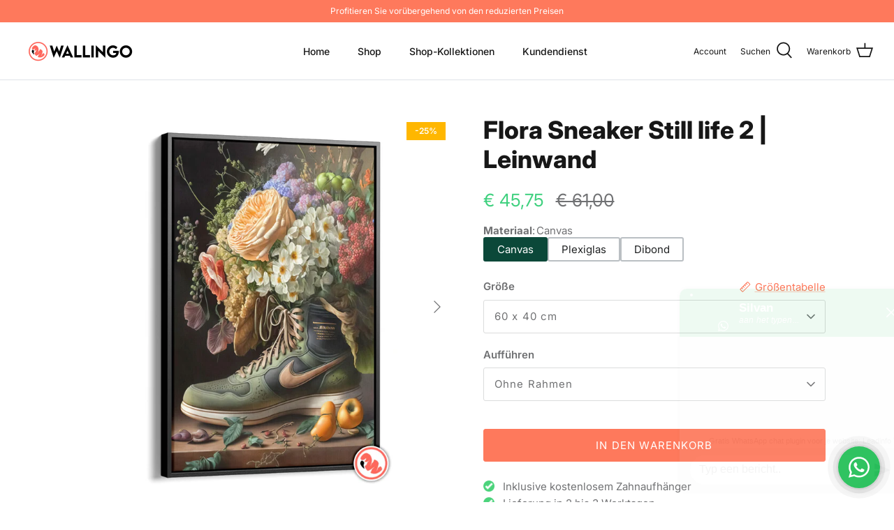

--- FILE ---
content_type: text/html; charset=utf-8
request_url: https://wallingo.de/products/flora-sneaker-still-life-2-canvas
body_size: 36685
content:
<!DOCTYPE html>
<html lang="de">
<head>


  
  <!-- Google Tag Manager -->
<script>(function(w,d,s,l,i){w[l]=w[l]||[];w[l].push({'gtm.start':
new Date().getTime(),event:'gtm.js'});var f=d.getElementsByTagName(s)[0],
j=d.createElement(s),dl=l!='dataLayer'?'&l='+l:'';j.async=true;j.src=
'https://www.googletagmanager.com/gtm.js?id='+i+dl;f.parentNode.insertBefore(j,f);
})(window,document,'script','dataLayer','GTM-TGDJWLM');</script>
<!-- End Google Tag Manager -->

  <!-- nieuwe Google Tag Manager -->
<!-- Google tag (gtag.js) -->
<script async src="https://www.googletagmanager.com/gtag/js?id=G-TKDB62XQ0G"></script>
<script>
  window.dataLayer = window.dataLayer || [];
  function gtag(){dataLayer.push(arguments);}
  gtag('js', new Date());

  gtag('config', 'G-TKDB62XQ0G');
</script>
<!-- End nieuwe Google Tag Manager -->

  <!-- code voor disable right click -->
  <script>

/* don't expect this to work on older ie */

window.oncontextmenu = function () { return false; }

</script>
  <!-- einde code voor disable right click -->

    <!-- code voor webwinkelkeur -->
  
  <script>(function(n,r){var e=document.createElement("script");e.async=!0,e.src=n+"/sidebar.js?id="+r+"&c="+c(10,r);var t=document.getElementsByTagName("script")[0];t.parentNode.insertBefore(e,t);function c(s,i){var o=Date.now(),a=s*6e4,_=(Math.sin(i)||0)*a;return Math.floor((o+_)/a)}})("https://dashboard.webwinkelkeur.nl",1215807);</script>


  <!-- einde code voor webwinkelkeur -->

  
<!-- Global site tag (gtag.js) - Google Analytics -->
<script async src="https://www.googletagmanager.com/gtag/js?id=G-M6DDSBHMP2"></script>
<script>
  window.dataLayer = window.dataLayer || [];
  function gtag(){dataLayer.push(arguments);}
  gtag('js', new Date());

  gtag('config', 'G-M6DDSBHMP2');
</script>
  
  <!-- Symmetry 5.1.0 -->

  <link rel="preload" href="//wallingo.de/cdn/shop/t/56/assets/styles.css?v=34045546451886901711759344050" as="style">
  <meta charset="utf-8" />
<meta name="viewport" content="width=device-width,initial-scale=1.0" />
<meta http-equiv="X-UA-Compatible" content="IE=edge">

<link rel="preconnect" href="https://cdn.shopify.com" crossorigin>
<link rel="preconnect" href="https://fonts.shopify.com" crossorigin>
<link rel="preconnect" href="https://monorail-edge.shopifysvc.com"><link rel="preload" as="font" href="//wallingo.de/cdn/fonts/inter/inter_n4.b2a3f24c19b4de56e8871f609e73ca7f6d2e2bb9.woff2" type="font/woff2" crossorigin><link rel="preload" as="font" href="//wallingo.de/cdn/fonts/inter/inter_n7.02711e6b374660cfc7915d1afc1c204e633421e4.woff2" type="font/woff2" crossorigin><link rel="preload" as="font" href="//wallingo.de/cdn/fonts/inter/inter_i4.feae1981dda792ab80d117249d9c7e0f1017e5b3.woff2" type="font/woff2" crossorigin><link rel="preload" as="font" href="//wallingo.de/cdn/fonts/inter/inter_i7.b377bcd4cc0f160622a22d638ae7e2cd9b86ea4c.woff2" type="font/woff2" crossorigin><link rel="preload" as="font" href="//wallingo.de/cdn/fonts/inter/inter_n5.d7101d5e168594dd06f56f290dd759fba5431d97.woff2" type="font/woff2" crossorigin><link rel="preload" as="font" href="//wallingo.de/cdn/fonts/inter/inter_n8.d15c916037fee1656886aab64725534609d62cc8.woff2" type="font/woff2" crossorigin><link rel="preload" as="font" href="//wallingo.de/cdn/fonts/inter/inter_n8.d15c916037fee1656886aab64725534609d62cc8.woff2" type="font/woff2" crossorigin><link rel="preload" href="//wallingo.de/cdn/shop/t/56/assets/vendor.js?v=138568586205433922451714645679" as="script">
<link rel="preload" href="//wallingo.de/cdn/shop/t/56/assets/theme.js?v=6731854885576596251714645679" as="script"><link rel="canonical" href="https://wallingo.de/products/flora-sneaker-still-life-2-canvas" /><link rel="shortcut icon" href="//wallingo.de/cdn/shop/files/Logo_4def-02.png?v=1643226930" type="image/png" /><meta name="description" content="Stillleben eines Blumenstraußes in einem Turnschuh.">
  <meta name="theme-color" content="#fe795c">

  <title>
    Flora Sneaker Still life 2 | Leinwand &ndash; Wallingo
  </title>

  <meta property="og:site_name" content="Wallingo">
<meta property="og:url" content="https://wallingo.de/products/flora-sneaker-still-life-2-canvas">
<meta property="og:title" content="Flora Sneaker Still life 2 | Leinwand">
<meta property="og:type" content="product">
<meta property="og:description" content="Stillleben eines Blumenstraußes in einem Turnschuh."><meta property="og:image" content="http://wallingo.de/cdn/shop/products/florasneaker2c_1200x1200.jpg?v=1681505089">
  <meta property="og:image:secure_url" content="https://wallingo.de/cdn/shop/products/florasneaker2c_1200x1200.jpg?v=1681505089">
  <meta property="og:image:width" content="1500">
  <meta property="og:image:height" content="1500"><meta property="og:price:amount" content="45,75">
  <meta property="og:price:currency" content="EUR"><meta name="twitter:card" content="summary_large_image">
<meta name="twitter:title" content="Flora Sneaker Still life 2 | Leinwand">
<meta name="twitter:description" content="Stillleben eines Blumenstraußes in einem Turnschuh.">


  <link href="//wallingo.de/cdn/shop/t/56/assets/styles.css?v=34045546451886901711759344050" rel="stylesheet" type="text/css" media="all" />

  <script>
    window.theme = window.theme || {};
    theme.money_format_with_product_code_preference = "€ {{amount_with_comma_separator}}";
    theme.money_format_with_cart_code_preference = "€ {{amount_with_comma_separator}}";
    theme.money_format = "€ {{amount_with_comma_separator}}";
    theme.strings = {
      previous: "Bisherige",
      next: "Nächster",
      addressError: "Kann die Adresse nicht finden",
      addressNoResults: "Keine Ergebnisse für diese Adresse",
      addressQueryLimit: "Sie haben die Google- API-Nutzungsgrenze überschritten. Betrachten wir zu einem \u003ca href=\"https:\/\/developers.google.com\/maps\/premium\/usage-limits\"\u003ePremium-Paket\u003c\/a\u003e zu aktualisieren.",
      authError: "Es gab ein Problem bei Google Maps Konto zu authentifizieren.",
      icon_labels_left: "Links",
      icon_labels_right: "Rechts",
      icon_labels_down: "Runter",
      icon_labels_close: "Schließen",
      icon_labels_plus: "Plus",
      cart_terms_confirmation: "Sie müssen den Nutzungsbedingungen zustimmen, bevor Sie fortfahren.",
      products_listing_from: "Von",
      layout_live_search_see_all: "Alles anzeigen",
      products_product_add_to_cart: "In den Warenkorb",
      products_variant_no_stock: "Ausverkauft",
      products_variant_non_existent: "Nicht verfügbar",
      products_product_unit_price_separator: " \/ ",
      general_navigation_menu_toggle_aria_label: "Menü umschalten",
      general_accessibility_labels_close: "Schließen",
      products_added_notification_title: "Gerade hinzugefügt",
      products_added_notification_item: "Artikel",
      products_added_notification_unit_price: "Preis",
      products_added_notification_quantity: "Anzahl",
      products_added_notification_total_price: "Gesamt",
      products_added_notification_shipping_note: "exkl. Versandkosten",
      products_added_notification_keep_shopping: "Einkauf fortzusetzen",
      products_added_notification_cart: "Warenkorb",
      products_product_adding_to_cart: "Hinzufügen",
      products_product_added_to_cart: "Zum Warenkorb hinzugefügt",
      products_product_unit_price_separator: " \/ ",
      products_added_notification_subtotal: "Zwischensumme",
      products_labels_sold_out: "Ausverkauft",
      products_labels_sale: "Sale",
      products_labels_percent_reduction: "-[[ amount ]]%",
      products_labels_value_reduction_html: "-[[ amount ]]",
      products_product_preorder: "Vorbestellung",
      general_quick_search_pages: "Seiten",
      general_quick_search_no_results: "Leider konnten wir keine Ergebnisse finden",
      collections_general_see_all_subcollections: "Alles sehen..."
    };
    theme.routes = {
      search_url: '/search',
      cart_url: '/cart',
      cart_add_url: '/cart/add',
      cart_change_url: '/cart/change'
    };
    theme.settings = {
      cart_type: "page",
      quickbuy_style: "off",
      avoid_orphans: true
    };
    document.documentElement.classList.add('js');
  </script>

  <script>window.performance && window.performance.mark && window.performance.mark('shopify.content_for_header.start');</script><meta name="facebook-domain-verification" content="vk6fp52w6q4vwakun6jtlguef1zrdv">
<meta name="google-site-verification" content="tOOTVQyYdmBcH0W1ZM_HIqU3bQ3hGPq8YCxmYc7dm1c">
<meta id="shopify-digital-wallet" name="shopify-digital-wallet" content="/56653479993/digital_wallets/dialog">
<meta name="shopify-checkout-api-token" content="eb05685948f3c7daa8879258afb01c4e">
<meta id="in-context-paypal-metadata" data-shop-id="56653479993" data-venmo-supported="false" data-environment="production" data-locale="de_DE" data-paypal-v4="true" data-currency="EUR">
<link rel="alternate" hreflang="x-default" href="https://wallingo.nl/products/flora-sneaker-still-life-2-canvas">
<link rel="alternate" hreflang="nl" href="https://wallingo.nl/products/flora-sneaker-still-life-2-canvas">
<link rel="alternate" hreflang="nl-BE" href="https://wallingo.be/products/flora-sneaker-still-life-2-canvas">
<link rel="alternate" hreflang="de-DE" href="https://wallingo.de/products/flora-sneaker-still-life-2-canvas">
<link rel="alternate" type="application/json+oembed" href="https://wallingo.de/products/flora-sneaker-still-life-2-canvas.oembed">
<script async="async" src="/checkouts/internal/preloads.js?locale=de-DE"></script>
<link rel="preconnect" href="https://shop.app" crossorigin="anonymous">
<script async="async" src="https://shop.app/checkouts/internal/preloads.js?locale=de-DE&shop_id=56653479993" crossorigin="anonymous"></script>
<script id="apple-pay-shop-capabilities" type="application/json">{"shopId":56653479993,"countryCode":"NL","currencyCode":"EUR","merchantCapabilities":["supports3DS"],"merchantId":"gid:\/\/shopify\/Shop\/56653479993","merchantName":"Wallingo","requiredBillingContactFields":["postalAddress","email"],"requiredShippingContactFields":["postalAddress","email"],"shippingType":"shipping","supportedNetworks":["visa","maestro","masterCard","amex"],"total":{"type":"pending","label":"Wallingo","amount":"1.00"},"shopifyPaymentsEnabled":true,"supportsSubscriptions":true}</script>
<script id="shopify-features" type="application/json">{"accessToken":"eb05685948f3c7daa8879258afb01c4e","betas":["rich-media-storefront-analytics"],"domain":"wallingo.de","predictiveSearch":true,"shopId":56653479993,"locale":"de"}</script>
<script>var Shopify = Shopify || {};
Shopify.shop = "wallingo.myshopify.com";
Shopify.locale = "de";
Shopify.currency = {"active":"EUR","rate":"1.0"};
Shopify.country = "DE";
Shopify.theme = {"name":"spaon 2mei","id":167859781979,"schema_name":"Symmetry","schema_version":"5.1.0","theme_store_id":568,"role":"main"};
Shopify.theme.handle = "null";
Shopify.theme.style = {"id":null,"handle":null};
Shopify.cdnHost = "wallingo.de/cdn";
Shopify.routes = Shopify.routes || {};
Shopify.routes.root = "/";</script>
<script type="module">!function(o){(o.Shopify=o.Shopify||{}).modules=!0}(window);</script>
<script>!function(o){function n(){var o=[];function n(){o.push(Array.prototype.slice.apply(arguments))}return n.q=o,n}var t=o.Shopify=o.Shopify||{};t.loadFeatures=n(),t.autoloadFeatures=n()}(window);</script>
<script>
  window.ShopifyPay = window.ShopifyPay || {};
  window.ShopifyPay.apiHost = "shop.app\/pay";
  window.ShopifyPay.redirectState = null;
</script>
<script id="shop-js-analytics" type="application/json">{"pageType":"product"}</script>
<script defer="defer" async type="module" src="//wallingo.de/cdn/shopifycloud/shop-js/modules/v2/client.init-shop-cart-sync_BH0MO3MH.de.esm.js"></script>
<script defer="defer" async type="module" src="//wallingo.de/cdn/shopifycloud/shop-js/modules/v2/chunk.common_BErAfWaM.esm.js"></script>
<script defer="defer" async type="module" src="//wallingo.de/cdn/shopifycloud/shop-js/modules/v2/chunk.modal_DqzNaksh.esm.js"></script>
<script type="module">
  await import("//wallingo.de/cdn/shopifycloud/shop-js/modules/v2/client.init-shop-cart-sync_BH0MO3MH.de.esm.js");
await import("//wallingo.de/cdn/shopifycloud/shop-js/modules/v2/chunk.common_BErAfWaM.esm.js");
await import("//wallingo.de/cdn/shopifycloud/shop-js/modules/v2/chunk.modal_DqzNaksh.esm.js");

  window.Shopify.SignInWithShop?.initShopCartSync?.({"fedCMEnabled":true,"windoidEnabled":true});

</script>
<script>
  window.Shopify = window.Shopify || {};
  if (!window.Shopify.featureAssets) window.Shopify.featureAssets = {};
  window.Shopify.featureAssets['shop-js'] = {"shop-cart-sync":["modules/v2/client.shop-cart-sync__0cGp0nR.de.esm.js","modules/v2/chunk.common_BErAfWaM.esm.js","modules/v2/chunk.modal_DqzNaksh.esm.js"],"init-fed-cm":["modules/v2/client.init-fed-cm_CM6VDTst.de.esm.js","modules/v2/chunk.common_BErAfWaM.esm.js","modules/v2/chunk.modal_DqzNaksh.esm.js"],"init-shop-email-lookup-coordinator":["modules/v2/client.init-shop-email-lookup-coordinator_CBMbWck_.de.esm.js","modules/v2/chunk.common_BErAfWaM.esm.js","modules/v2/chunk.modal_DqzNaksh.esm.js"],"init-windoid":["modules/v2/client.init-windoid_BLu1c52k.de.esm.js","modules/v2/chunk.common_BErAfWaM.esm.js","modules/v2/chunk.modal_DqzNaksh.esm.js"],"shop-button":["modules/v2/client.shop-button_CA8sgLdC.de.esm.js","modules/v2/chunk.common_BErAfWaM.esm.js","modules/v2/chunk.modal_DqzNaksh.esm.js"],"shop-cash-offers":["modules/v2/client.shop-cash-offers_CtGlpQVP.de.esm.js","modules/v2/chunk.common_BErAfWaM.esm.js","modules/v2/chunk.modal_DqzNaksh.esm.js"],"shop-toast-manager":["modules/v2/client.shop-toast-manager_uf2EYvu_.de.esm.js","modules/v2/chunk.common_BErAfWaM.esm.js","modules/v2/chunk.modal_DqzNaksh.esm.js"],"init-shop-cart-sync":["modules/v2/client.init-shop-cart-sync_BH0MO3MH.de.esm.js","modules/v2/chunk.common_BErAfWaM.esm.js","modules/v2/chunk.modal_DqzNaksh.esm.js"],"init-customer-accounts-sign-up":["modules/v2/client.init-customer-accounts-sign-up_GYoAbbBa.de.esm.js","modules/v2/client.shop-login-button_BwiwRr-G.de.esm.js","modules/v2/chunk.common_BErAfWaM.esm.js","modules/v2/chunk.modal_DqzNaksh.esm.js"],"pay-button":["modules/v2/client.pay-button_Fn8OU5F0.de.esm.js","modules/v2/chunk.common_BErAfWaM.esm.js","modules/v2/chunk.modal_DqzNaksh.esm.js"],"init-customer-accounts":["modules/v2/client.init-customer-accounts_hH0NE_bx.de.esm.js","modules/v2/client.shop-login-button_BwiwRr-G.de.esm.js","modules/v2/chunk.common_BErAfWaM.esm.js","modules/v2/chunk.modal_DqzNaksh.esm.js"],"avatar":["modules/v2/client.avatar_BTnouDA3.de.esm.js"],"init-shop-for-new-customer-accounts":["modules/v2/client.init-shop-for-new-customer-accounts_iGaU0q4U.de.esm.js","modules/v2/client.shop-login-button_BwiwRr-G.de.esm.js","modules/v2/chunk.common_BErAfWaM.esm.js","modules/v2/chunk.modal_DqzNaksh.esm.js"],"shop-follow-button":["modules/v2/client.shop-follow-button_DfZt4rU7.de.esm.js","modules/v2/chunk.common_BErAfWaM.esm.js","modules/v2/chunk.modal_DqzNaksh.esm.js"],"checkout-modal":["modules/v2/client.checkout-modal_BkbVv7me.de.esm.js","modules/v2/chunk.common_BErAfWaM.esm.js","modules/v2/chunk.modal_DqzNaksh.esm.js"],"shop-login-button":["modules/v2/client.shop-login-button_BwiwRr-G.de.esm.js","modules/v2/chunk.common_BErAfWaM.esm.js","modules/v2/chunk.modal_DqzNaksh.esm.js"],"lead-capture":["modules/v2/client.lead-capture_uTCHmOe0.de.esm.js","modules/v2/chunk.common_BErAfWaM.esm.js","modules/v2/chunk.modal_DqzNaksh.esm.js"],"shop-login":["modules/v2/client.shop-login_DZ2U4X68.de.esm.js","modules/v2/chunk.common_BErAfWaM.esm.js","modules/v2/chunk.modal_DqzNaksh.esm.js"],"payment-terms":["modules/v2/client.payment-terms_ARjsA2tN.de.esm.js","modules/v2/chunk.common_BErAfWaM.esm.js","modules/v2/chunk.modal_DqzNaksh.esm.js"]};
</script>
<script>(function() {
  var isLoaded = false;
  function asyncLoad() {
    if (isLoaded) return;
    isLoaded = true;
    var urls = ["https:\/\/static.klaviyo.com\/onsite\/js\/klaviyo.js?company_id=UPDH5H\u0026shop=wallingo.myshopify.com","https:\/\/static.klaviyo.com\/onsite\/js\/klaviyo.js?company_id=UPDH5H\u0026shop=wallingo.myshopify.com","https:\/\/www.webwinkelkeur.nl\/apps\/shopify\/script.php?shop=wallingo.myshopify.com","https:\/\/trust.conversionbear.com\/script?app=trust_badge\u0026shop=wallingo.myshopify.com","https:\/\/cdn.hextom.com\/js\/eventpromotionbar.js?shop=wallingo.myshopify.com","https:\/\/s3.eu-west-1.amazonaws.com\/production-klarna-il-shopify-osm\/7bec47374bc1cb6b6338dfd4d69e7bffd4f4b70b\/wallingo.myshopify.com-1751225905031.js?shop=wallingo.myshopify.com"];
    for (var i = 0; i < urls.length; i++) {
      var s = document.createElement('script');
      s.type = 'text/javascript';
      s.async = true;
      s.src = urls[i];
      var x = document.getElementsByTagName('script')[0];
      x.parentNode.insertBefore(s, x);
    }
  };
  if(window.attachEvent) {
    window.attachEvent('onload', asyncLoad);
  } else {
    window.addEventListener('load', asyncLoad, false);
  }
})();</script>
<script id="__st">var __st={"a":56653479993,"offset":3600,"reqid":"ce108994-2d7f-4710-83a7-ceaa8a7f727f-1769718433","pageurl":"wallingo.de\/products\/flora-sneaker-still-life-2-canvas","u":"1089aecc8d62","p":"product","rtyp":"product","rid":6970696892473};</script>
<script>window.ShopifyPaypalV4VisibilityTracking = true;</script>
<script id="captcha-bootstrap">!function(){'use strict';const t='contact',e='account',n='new_comment',o=[[t,t],['blogs',n],['comments',n],[t,'customer']],c=[[e,'customer_login'],[e,'guest_login'],[e,'recover_customer_password'],[e,'create_customer']],r=t=>t.map((([t,e])=>`form[action*='/${t}']:not([data-nocaptcha='true']) input[name='form_type'][value='${e}']`)).join(','),a=t=>()=>t?[...document.querySelectorAll(t)].map((t=>t.form)):[];function s(){const t=[...o],e=r(t);return a(e)}const i='password',u='form_key',d=['recaptcha-v3-token','g-recaptcha-response','h-captcha-response',i],f=()=>{try{return window.sessionStorage}catch{return}},m='__shopify_v',_=t=>t.elements[u];function p(t,e,n=!1){try{const o=window.sessionStorage,c=JSON.parse(o.getItem(e)),{data:r}=function(t){const{data:e,action:n}=t;return t[m]||n?{data:e,action:n}:{data:t,action:n}}(c);for(const[e,n]of Object.entries(r))t.elements[e]&&(t.elements[e].value=n);n&&o.removeItem(e)}catch(o){console.error('form repopulation failed',{error:o})}}const l='form_type',E='cptcha';function T(t){t.dataset[E]=!0}const w=window,h=w.document,L='Shopify',v='ce_forms',y='captcha';let A=!1;((t,e)=>{const n=(g='f06e6c50-85a8-45c8-87d0-21a2b65856fe',I='https://cdn.shopify.com/shopifycloud/storefront-forms-hcaptcha/ce_storefront_forms_captcha_hcaptcha.v1.5.2.iife.js',D={infoText:'Durch hCaptcha geschützt',privacyText:'Datenschutz',termsText:'Allgemeine Geschäftsbedingungen'},(t,e,n)=>{const o=w[L][v],c=o.bindForm;if(c)return c(t,g,e,D).then(n);var r;o.q.push([[t,g,e,D],n]),r=I,A||(h.body.append(Object.assign(h.createElement('script'),{id:'captcha-provider',async:!0,src:r})),A=!0)});var g,I,D;w[L]=w[L]||{},w[L][v]=w[L][v]||{},w[L][v].q=[],w[L][y]=w[L][y]||{},w[L][y].protect=function(t,e){n(t,void 0,e),T(t)},Object.freeze(w[L][y]),function(t,e,n,w,h,L){const[v,y,A,g]=function(t,e,n){const i=e?o:[],u=t?c:[],d=[...i,...u],f=r(d),m=r(i),_=r(d.filter((([t,e])=>n.includes(e))));return[a(f),a(m),a(_),s()]}(w,h,L),I=t=>{const e=t.target;return e instanceof HTMLFormElement?e:e&&e.form},D=t=>v().includes(t);t.addEventListener('submit',(t=>{const e=I(t);if(!e)return;const n=D(e)&&!e.dataset.hcaptchaBound&&!e.dataset.recaptchaBound,o=_(e),c=g().includes(e)&&(!o||!o.value);(n||c)&&t.preventDefault(),c&&!n&&(function(t){try{if(!f())return;!function(t){const e=f();if(!e)return;const n=_(t);if(!n)return;const o=n.value;o&&e.removeItem(o)}(t);const e=Array.from(Array(32),(()=>Math.random().toString(36)[2])).join('');!function(t,e){_(t)||t.append(Object.assign(document.createElement('input'),{type:'hidden',name:u})),t.elements[u].value=e}(t,e),function(t,e){const n=f();if(!n)return;const o=[...t.querySelectorAll(`input[type='${i}']`)].map((({name:t})=>t)),c=[...d,...o],r={};for(const[a,s]of new FormData(t).entries())c.includes(a)||(r[a]=s);n.setItem(e,JSON.stringify({[m]:1,action:t.action,data:r}))}(t,e)}catch(e){console.error('failed to persist form',e)}}(e),e.submit())}));const S=(t,e)=>{t&&!t.dataset[E]&&(n(t,e.some((e=>e===t))),T(t))};for(const o of['focusin','change'])t.addEventListener(o,(t=>{const e=I(t);D(e)&&S(e,y())}));const B=e.get('form_key'),M=e.get(l),P=B&&M;t.addEventListener('DOMContentLoaded',(()=>{const t=y();if(P)for(const e of t)e.elements[l].value===M&&p(e,B);[...new Set([...A(),...v().filter((t=>'true'===t.dataset.shopifyCaptcha))])].forEach((e=>S(e,t)))}))}(h,new URLSearchParams(w.location.search),n,t,e,['guest_login'])})(!0,!0)}();</script>
<script integrity="sha256-4kQ18oKyAcykRKYeNunJcIwy7WH5gtpwJnB7kiuLZ1E=" data-source-attribution="shopify.loadfeatures" defer="defer" src="//wallingo.de/cdn/shopifycloud/storefront/assets/storefront/load_feature-a0a9edcb.js" crossorigin="anonymous"></script>
<script crossorigin="anonymous" defer="defer" src="//wallingo.de/cdn/shopifycloud/storefront/assets/shopify_pay/storefront-65b4c6d7.js?v=20250812"></script>
<script data-source-attribution="shopify.dynamic_checkout.dynamic.init">var Shopify=Shopify||{};Shopify.PaymentButton=Shopify.PaymentButton||{isStorefrontPortableWallets:!0,init:function(){window.Shopify.PaymentButton.init=function(){};var t=document.createElement("script");t.src="https://wallingo.de/cdn/shopifycloud/portable-wallets/latest/portable-wallets.de.js",t.type="module",document.head.appendChild(t)}};
</script>
<script data-source-attribution="shopify.dynamic_checkout.buyer_consent">
  function portableWalletsHideBuyerConsent(e){var t=document.getElementById("shopify-buyer-consent"),n=document.getElementById("shopify-subscription-policy-button");t&&n&&(t.classList.add("hidden"),t.setAttribute("aria-hidden","true"),n.removeEventListener("click",e))}function portableWalletsShowBuyerConsent(e){var t=document.getElementById("shopify-buyer-consent"),n=document.getElementById("shopify-subscription-policy-button");t&&n&&(t.classList.remove("hidden"),t.removeAttribute("aria-hidden"),n.addEventListener("click",e))}window.Shopify?.PaymentButton&&(window.Shopify.PaymentButton.hideBuyerConsent=portableWalletsHideBuyerConsent,window.Shopify.PaymentButton.showBuyerConsent=portableWalletsShowBuyerConsent);
</script>
<script data-source-attribution="shopify.dynamic_checkout.cart.bootstrap">document.addEventListener("DOMContentLoaded",(function(){function t(){return document.querySelector("shopify-accelerated-checkout-cart, shopify-accelerated-checkout")}if(t())Shopify.PaymentButton.init();else{new MutationObserver((function(e,n){t()&&(Shopify.PaymentButton.init(),n.disconnect())})).observe(document.body,{childList:!0,subtree:!0})}}));
</script>
<script id='scb4127' type='text/javascript' async='' src='https://wallingo.de/cdn/shopifycloud/privacy-banner/storefront-banner.js'></script><link id="shopify-accelerated-checkout-styles" rel="stylesheet" media="screen" href="https://wallingo.de/cdn/shopifycloud/portable-wallets/latest/accelerated-checkout-backwards-compat.css" crossorigin="anonymous">
<style id="shopify-accelerated-checkout-cart">
        #shopify-buyer-consent {
  margin-top: 1em;
  display: inline-block;
  width: 100%;
}

#shopify-buyer-consent.hidden {
  display: none;
}

#shopify-subscription-policy-button {
  background: none;
  border: none;
  padding: 0;
  text-decoration: underline;
  font-size: inherit;
  cursor: pointer;
}

#shopify-subscription-policy-button::before {
  box-shadow: none;
}

      </style>
<script id="sections-script" data-sections="product-recommendations" defer="defer" src="//wallingo.de/cdn/shop/t/56/compiled_assets/scripts.js?v=2614"></script>
<script>window.performance && window.performance.mark && window.performance.mark('shopify.content_for_header.end');</script>


   <!-- lucky orange -->
  <script async defer src="https://tools.luckyorange.com/core/lo.js?site-id=1c7621d9"></script>
 <!-- einde voor lucky orange-->
  
<!-- BEGIN app block: shopify://apps/linkedoption/blocks/app-embed/564f3d71-fe5e-48d7-a0de-284b76666f1e --><!-- BEGIN app snippet: config --><script>
  window.kingLinkedOptionConfig = window.kingLinkedOptionConfig || {};
  kingLinkedOptionConfig.version = "v1";
  kingLinkedOptionConfig.enabled = true;
  kingLinkedOptionConfig.featuredProductEnabled = false;
  kingLinkedOptionConfig.shop = "wallingo.myshopify.com";
  kingLinkedOptionConfig.country = "DE";
  kingLinkedOptionConfig.language = "de";
  kingLinkedOptionConfig.currency = "EUR";
  kingLinkedOptionConfig.shopDomain = "wallingo.nl";
  kingLinkedOptionConfig.pageType = "product";
  kingLinkedOptionConfig.moneyFormat = "€ {{amount_with_comma_separator}}";
  kingLinkedOptionConfig.moneyFormatWithCurrency = "€ {{amount_with_comma_separator}} EUR";
  kingLinkedOptionConfig.prefix = "";
  kingLinkedOptionConfig.namespace = "app--20802568193--king-linked-options";
  kingLinkedOptionConfig.hide = true;
  kingLinkedOptionConfig.remove = false;
  kingLinkedOptionConfig.storefrontAccessToken = "f3d4af9c325d9492e2a8e5bc681eef18";
  kingLinkedOptionConfig.cartAttributeEnabled = false;
  kingLinkedOptionConfig.cartAttributeSelector = "";
  kingLinkedOptionConfig.hideDuplicateOption = false;
  kingLinkedOptionConfig.hideDuplicate = false;
  kingLinkedOptionConfig.subcategoryInCardMode = "FULL_OPTION";
  kingLinkedOptionConfig.enableSeamlessOptionSwitching = false;
  kingLinkedOptionConfig.seamlessSectionIds = [];
  kingLinkedOptionConfig.themeConfigV2 = {"liveThemeId":"167859781979","themes":[{"themeIds":["167859781979","122370981945","129574076473","129866072121","129886453817","129890549817","130229010489","130249326649","146809749851","149076607323","150242197851","150263660891","150651339099","150728048987","151009493339","151056712027","151643521371"],"themeStoreId":"568","themeName":"Symmetry","product":{"points":[],"variant":{"id":"variant-picker","option":{"id":"fieldset","name":{"id":"legend","type":"text"}}},"container":".section-main-product .product-form","exclude":"","hide":""},"productCard":{"item":{"card":"product-block","link":"a","price":".product-price .price__current","title":".product-block__title","image_1":".product-block__image img:nth-child(1)","image_2":".product-block__image img:nth-child(2)","image_1_type":"image","image_2_type":"image","compareAtPrice":".product-price .price__was"},"points":[],"exclude":"","hide":""},"quickView":{"type":"separate","option":"fieldset","points":[{"id":"div:has(>variant-picker)","pos":"BEFORE"},{"id":"div:has(>.option-selectors)","pos":"BEFORE"},{"id":"buy-buttons","pos":"BEFORE"},{"id":".price-container","pos":"AFTER"}],"trigger":".quickbuy-toggle","variant":"variant-picker","container":".quickbuy-container","productId":{"id":"form[action*='/cart/add'] input[name='product-id']","type":"value"}}},{"themeIds":["182605742427"],"themeStoreId":"2221","themeName":"Xclusive","product":{"points":[],"variant":{"id":"","option":{"id":"","name":{"id":"legend","type":"text"}}},"exclude":"","hide":""},"productCard":{"item":{"card":"","link":"","price":"","title":"","image_1":"","image_2":"","image_1_type":"","image_2_type":"","compareAtPrice":""},"points":[],"quickAddForm":{"product":{"id":"","type":"value"},"variant":{"id":"","type":"value"}},"exclude":"","hide":""},"quickView":{"points":[],"trigger":"","variant":"","container":"","productId":{"id":"","type":""}}}]};
  kingLinkedOptionConfig.product = {
    id: 6970696892473,
    active: true,
    groupType: "SINGLE",
    autoScroll: false,
    anchor: "",
    options: ["Größe","Aufführen"],
    trans: {}
  };
  kingLinkedOptionConfig.productCard = {
    enabled: false,
    multiOptionEnabled: false,
    hideOptions: "",
    applyPages: ["collection","search"],
    customize: {"align":"LEFT","customCss":"","marginTop":10,"imageAlign":"CENTER","buttonLimit":5,"buttonStyle":"SQUARE","dropdownIcon":1,"marginBottom":0,"buttonPadding":4,"twoColorStyle":"bottom right","colorSwatchSize":24,"dropdownPadding":6,"imageSwatchSize":24,"colorSwatchLimit":5,"colorSwatchStyle":"ROUND","imageSwatchLimit":5,"imageSwatchStyle":"ROUND","buttonBorderWidth":1,"buttonColorActive":"#fff","buttonColorNormal":"#fff","dropdownTextColor":"#5f6772","colorSwatchPadding":2,"imageSwatchPadding":2,"dropdownBorderColor":"#5f6772","dropdownBorderWidth":1,"buttonTextColorActive":"#000","buttonTextColorNormal":"#000","buttonUnavailableStyle":"CROSS","colorSwatchBorderWidth":1,"imageSwatchBorderWidth":1,"buttonBorderColorActive":"#4f5354","buttonBorderColorNormal":"#babfc3","dropdownBackgroundColor":"#ffffff","dropdownUnavailableStyle":"NONE","buttonHideUnmatchedVariant":false,"colorSwatchUnavailableStyle":"CROSS","imageSwatchUnavailableStyle":"CROSS","colorSwatchBorderColorActive":"#5f6772","colorSwatchBorderColorNormal":"transparent","dropdownHideUnmatchedVariant":false,"imageSwatchBorderColorActive":"#5f6772","imageSwatchBorderColorNormal":"#d4d4d4","colorSwatchHideUnmatchedVariant":false,"imageSwatchHideUnmatchedVariant":false},
    clickBehavior: "REDIRECT",
  };
  kingLinkedOptionConfig.appTranslations = {};
</script>

<script id="lv-option-product-templates-data" type="application/json">
  [{"value":{"id":"140","shop":"wallingo.myshopify.com","name":"Template v1","type":"BUTTON","isDefaultTemplate":true,"defaultOptionName":"","createdAt":"2023-06-15T14:22:28.000Z","updatedAt":"2025-06-08T13:19:54.000Z","gap":6,"size":"MEDIUM","align":"LEFT","shadow":"","arrowSize":"18","hideLabel":false,"marginTop":1,"priceType":"DEFAULT","showBadge":false,"showPrice":false,"arrowStyle":"CIRCLE","labelSpace":8,"labelWidth":120,"layoutType":"STACK","maxShowNum":200,"borderWidth":2,"hoverEffect":"NONE","labelLayout":"STACK","priceFormat":"without_currency","slideLayout":"FLOAT","badgeBgColor":"#E83300","badgeOffsetX":0,"badgeOffsetY":0,"badgeOpacity":100,"borderRadius":3,"marginBottom":6,"badgeFontSize":8,"badgePaddingX":6,"badgePaddingY":2,"badgePosition":"top right","showSeparator":true,"titleFontSize":15,"badgeTextColor":"#fff","priceSeparator":"hyphen","textColorHover":"#202223","badgeFontWeight":600,"priceFontWeight":400,"textColorActive":"#ffffff","textColorNormal":"#202223","titleFontWeight":700,"titleLineHeight":21,"borderColorHover":"#babfc3","buttonColorHover":"#ffffff","unavailableStyle":"NONE","badgeBorderRadius":2,"borderColorActive":"#0b4839","borderColorNormal":"#babfc3","buttonColorActive":"#0b4839","buttonColorNormal":"#ffffff","hideActiveProduct":false,"showSelectedTitle":true,"displayActiveFirst":false,"outOfStockRedirect":true,"hideUnmatchedVariant":false,"priceFontColorActive":"#ffffff","priceFontColorNormal":"#6A6A6A","selectedTitleFontWeight":400}}]
</script>
<script id="lv-option-product-group-data" type="application/json">
  {"templates":["gid:\/\/shopify\/Metaobject\/122129809755"],"trans":{},"value":{"id":"780","type":"SINGLE","tpl_id":"140","title":"Materiaal","products":[{"id":"6970696892473","status":1,"handle":"flora-sneaker-still-life-2-canvas","value":"Canvas","image":"https:\/\/thumbnail.getalltool.com\/lo\/wallingo.myshopify.com\/d8f6b520c859e3e3159473c73d0c6a4d","color_type":1,"color":"#1972e9","color1":"#e99619"},{"id":"6970879934521","status":1,"handle":"flora-sneaker-still-life-2-plexiglas","value":"Plexiglas","image":"https:\/\/thumbnail.getalltool.com\/lo\/wallingo.myshopify.com\/84c1ee7a0af2e2e0cf96a4125e359275","color_type":1,"color":"#1972e9","color1":"#e99619"},{"id":"6970819379257","status":1,"handle":"flora-sneaker-still-life-2-dibond","value":"Dibond","image":"https:\/\/thumbnail.getalltool.com\/lo\/wallingo.myshopify.com\/8764682c06254f2eb2378306378bf271","color_type":1,"color":"#1972e9","color1":"#e99619"}]}}
</script>
<!-- END app snippet -->
<style
  id="king-linked-options-custom-css"
>
  {}
  {}
</style>
<!-- BEGIN app snippet: template -->
  
    <template id="king-linked-option-product-tpl">
      <!-- BEGIN app snippet: options --><king-linked-options-product
  id="king-linked-options-section"
  data-pid="6970696892473"
  data-gid="780"
  data-group-type="SINGLE"
  data-render="APP_EMBED_BLOCK"
  data-loaded="true"
  data-render-context="product-page"
>

<!-- BEGIN app snippet: option --><div
  class="lv-option-box"
  data-type="SINGLE"
  data-render="liquid"
  data-tpl="Template v1"
  data-tpl-id="140"
  data-option-name="Materiaal"
  data-option-value="Canvas"
  style="margin-top:1px;margin-bottom:6px;flex-direction:column;gap:8px;"
>
  <!-- BEGIN app snippet: label --><div
  class="lv-option-label"
  style="font-size:15px;text-align:left;display:block;--label-width:auto;"
>
  <span class="lv-option-label__name" style="font-weight:700">Materiaal</span><span class="lv-option-label__separator" style="font-weight:normal; margin-right:2px;">:</span><span class="lv-option-label__selected" style="font-weight:400">Canvas</span></div>
<!-- END app snippet -->
  
<!-- BEGIN app snippet: product-button --><div
  class="lv-option-group"
  data-option-index=""
  style="--align:left;--item-gap:6px;--flex-direction:row;--shadow:;--border-radius:3px;--badge-top:-0px;--badge-bottom:auto;--badge-left:auto;--badge-right:-0px;--badge-transform:none;--badge-bg-color:#E83300;--badge-text-color:#fff;--badge-font-size:8px;--badge-font-weight:600;--badge-padding:2px 6px;--badge-border-radius:2px;--badge-opacity:100%;--price-font-weight:400;--price-color:#6A6A6A;--price-color-active:#ffffff;--border-width:2px;--border-color:#babfc3;--border-color-active:#0b4839;--border-color-hover:#babfc3;--bg-color:#ffffff;--bg-color-active:#0b4839;--bg-color-hover:#ffffff;--text-color:#202223;--text-color-active:#ffffff;--text-color-hover:#202223;"
><div class="lv-option-wrapper">
      <a
        href="/products/flora-sneaker-still-life-2-canvas"
        
        class="lv-option-item lv-option-item-link lv-option-item__active"
        
        data-pid="6970696892473"
        data-handle="flora-sneaker-still-life-2-canvas"
        data-status="1"
        data-available="1"
        data-enabled="1"
        data-option-id="0"
        data-value="Canvas"
        data-product="ProductDrop"
      >
        
        <div class="lv-option-button lv-option-button__active lv-option-button-size__medium">
          Canvas
          
          
        
        </div>
      </a>
      
    </div><div class="lv-option-wrapper">
      <a
        href="/products/flora-sneaker-still-life-2-plexiglas"
        
        class="lv-option-item lv-option-item-link"
        
        data-pid="6970879934521"
        data-handle="flora-sneaker-still-life-2-plexiglas"
        data-status="1"
        data-available="1"
        data-enabled="1"
        data-option-id="0"
        data-value="Plexiglas"
        data-product="ProductDrop"
      >
        
        <div class="lv-option-button lv-option-button-size__medium">
          Plexiglas
          
          
        
        </div>
      </a>
      
    </div><div class="lv-option-wrapper">
      <a
        href="/products/flora-sneaker-still-life-2-dibond"
        
        class="lv-option-item lv-option-item-link"
        
        data-pid="6970819379257"
        data-handle="flora-sneaker-still-life-2-dibond"
        data-status="1"
        data-available="1"
        data-enabled="1"
        data-option-id="0"
        data-value="Dibond"
        data-product="ProductDrop"
      >
        
        <div class="lv-option-button lv-option-button-size__medium">
          Dibond
          
          
        
        </div>
      </a>
      
    </div></div>
<!-- END app snippet -->
</div>
<!-- END app snippet -->
    
</king-linked-options-product>
<!-- END app snippet -->
    </template>
  

<!-- END app snippet -->










<!-- END app block --><!-- BEGIN app block: shopify://apps/webwinkelkeur/blocks/sidebar/c3ac2bcb-63f1-40d3-9622-f307cd559ad3 -->
    <script>
        (function (n, r) {
            var e = document.createElement("script");
            e.async = !0, e.src = n + "/sidebar.js?id=" + r + "&c=" + c(10, r);
            var t = document.getElementsByTagName("script")[0];
            t.parentNode.insertBefore(e, t);

            function c(s, i) {
                var o = Date.now(), a = s * 6e4, _ = (Math.sin(i) || 0) * a;
                return Math.floor((o + _) / a)
            }
        })("https://dashboard.webwinkelkeur.nl", 1215807);
    </script>


<!-- END app block --><script src="https://cdn.shopify.com/extensions/019be919-ef78-75d8-823d-8a9cb3398aef/linked-options-368/assets/linked_options_variants.min.js" type="text/javascript" defer="defer"></script>
<link href="https://cdn.shopify.com/extensions/019be919-ef78-75d8-823d-8a9cb3398aef/linked-options-368/assets/product.min.css" rel="stylesheet" type="text/css" media="all">
<script src="https://cdn.shopify.com/extensions/6da6ffdd-cf2b-4a18-80e5-578ff81399ca/klarna-on-site-messaging-33/assets/index.js" type="text/javascript" defer="defer"></script>
<link href="https://monorail-edge.shopifysvc.com" rel="dns-prefetch">
<script>(function(){if ("sendBeacon" in navigator && "performance" in window) {try {var session_token_from_headers = performance.getEntriesByType('navigation')[0].serverTiming.find(x => x.name == '_s').description;} catch {var session_token_from_headers = undefined;}var session_cookie_matches = document.cookie.match(/_shopify_s=([^;]*)/);var session_token_from_cookie = session_cookie_matches && session_cookie_matches.length === 2 ? session_cookie_matches[1] : "";var session_token = session_token_from_headers || session_token_from_cookie || "";function handle_abandonment_event(e) {var entries = performance.getEntries().filter(function(entry) {return /monorail-edge.shopifysvc.com/.test(entry.name);});if (!window.abandonment_tracked && entries.length === 0) {window.abandonment_tracked = true;var currentMs = Date.now();var navigation_start = performance.timing.navigationStart;var payload = {shop_id: 56653479993,url: window.location.href,navigation_start,duration: currentMs - navigation_start,session_token,page_type: "product"};window.navigator.sendBeacon("https://monorail-edge.shopifysvc.com/v1/produce", JSON.stringify({schema_id: "online_store_buyer_site_abandonment/1.1",payload: payload,metadata: {event_created_at_ms: currentMs,event_sent_at_ms: currentMs}}));}}window.addEventListener('pagehide', handle_abandonment_event);}}());</script>
<script id="web-pixels-manager-setup">(function e(e,d,r,n,o){if(void 0===o&&(o={}),!Boolean(null===(a=null===(i=window.Shopify)||void 0===i?void 0:i.analytics)||void 0===a?void 0:a.replayQueue)){var i,a;window.Shopify=window.Shopify||{};var t=window.Shopify;t.analytics=t.analytics||{};var s=t.analytics;s.replayQueue=[],s.publish=function(e,d,r){return s.replayQueue.push([e,d,r]),!0};try{self.performance.mark("wpm:start")}catch(e){}var l=function(){var e={modern:/Edge?\/(1{2}[4-9]|1[2-9]\d|[2-9]\d{2}|\d{4,})\.\d+(\.\d+|)|Firefox\/(1{2}[4-9]|1[2-9]\d|[2-9]\d{2}|\d{4,})\.\d+(\.\d+|)|Chrom(ium|e)\/(9{2}|\d{3,})\.\d+(\.\d+|)|(Maci|X1{2}).+ Version\/(15\.\d+|(1[6-9]|[2-9]\d|\d{3,})\.\d+)([,.]\d+|)( \(\w+\)|)( Mobile\/\w+|) Safari\/|Chrome.+OPR\/(9{2}|\d{3,})\.\d+\.\d+|(CPU[ +]OS|iPhone[ +]OS|CPU[ +]iPhone|CPU IPhone OS|CPU iPad OS)[ +]+(15[._]\d+|(1[6-9]|[2-9]\d|\d{3,})[._]\d+)([._]\d+|)|Android:?[ /-](13[3-9]|1[4-9]\d|[2-9]\d{2}|\d{4,})(\.\d+|)(\.\d+|)|Android.+Firefox\/(13[5-9]|1[4-9]\d|[2-9]\d{2}|\d{4,})\.\d+(\.\d+|)|Android.+Chrom(ium|e)\/(13[3-9]|1[4-9]\d|[2-9]\d{2}|\d{4,})\.\d+(\.\d+|)|SamsungBrowser\/([2-9]\d|\d{3,})\.\d+/,legacy:/Edge?\/(1[6-9]|[2-9]\d|\d{3,})\.\d+(\.\d+|)|Firefox\/(5[4-9]|[6-9]\d|\d{3,})\.\d+(\.\d+|)|Chrom(ium|e)\/(5[1-9]|[6-9]\d|\d{3,})\.\d+(\.\d+|)([\d.]+$|.*Safari\/(?![\d.]+ Edge\/[\d.]+$))|(Maci|X1{2}).+ Version\/(10\.\d+|(1[1-9]|[2-9]\d|\d{3,})\.\d+)([,.]\d+|)( \(\w+\)|)( Mobile\/\w+|) Safari\/|Chrome.+OPR\/(3[89]|[4-9]\d|\d{3,})\.\d+\.\d+|(CPU[ +]OS|iPhone[ +]OS|CPU[ +]iPhone|CPU IPhone OS|CPU iPad OS)[ +]+(10[._]\d+|(1[1-9]|[2-9]\d|\d{3,})[._]\d+)([._]\d+|)|Android:?[ /-](13[3-9]|1[4-9]\d|[2-9]\d{2}|\d{4,})(\.\d+|)(\.\d+|)|Mobile Safari.+OPR\/([89]\d|\d{3,})\.\d+\.\d+|Android.+Firefox\/(13[5-9]|1[4-9]\d|[2-9]\d{2}|\d{4,})\.\d+(\.\d+|)|Android.+Chrom(ium|e)\/(13[3-9]|1[4-9]\d|[2-9]\d{2}|\d{4,})\.\d+(\.\d+|)|Android.+(UC? ?Browser|UCWEB|U3)[ /]?(15\.([5-9]|\d{2,})|(1[6-9]|[2-9]\d|\d{3,})\.\d+)\.\d+|SamsungBrowser\/(5\.\d+|([6-9]|\d{2,})\.\d+)|Android.+MQ{2}Browser\/(14(\.(9|\d{2,})|)|(1[5-9]|[2-9]\d|\d{3,})(\.\d+|))(\.\d+|)|K[Aa][Ii]OS\/(3\.\d+|([4-9]|\d{2,})\.\d+)(\.\d+|)/},d=e.modern,r=e.legacy,n=navigator.userAgent;return n.match(d)?"modern":n.match(r)?"legacy":"unknown"}(),u="modern"===l?"modern":"legacy",c=(null!=n?n:{modern:"",legacy:""})[u],f=function(e){return[e.baseUrl,"/wpm","/b",e.hashVersion,"modern"===e.buildTarget?"m":"l",".js"].join("")}({baseUrl:d,hashVersion:r,buildTarget:u}),m=function(e){var d=e.version,r=e.bundleTarget,n=e.surface,o=e.pageUrl,i=e.monorailEndpoint;return{emit:function(e){var a=e.status,t=e.errorMsg,s=(new Date).getTime(),l=JSON.stringify({metadata:{event_sent_at_ms:s},events:[{schema_id:"web_pixels_manager_load/3.1",payload:{version:d,bundle_target:r,page_url:o,status:a,surface:n,error_msg:t},metadata:{event_created_at_ms:s}}]});if(!i)return console&&console.warn&&console.warn("[Web Pixels Manager] No Monorail endpoint provided, skipping logging."),!1;try{return self.navigator.sendBeacon.bind(self.navigator)(i,l)}catch(e){}var u=new XMLHttpRequest;try{return u.open("POST",i,!0),u.setRequestHeader("Content-Type","text/plain"),u.send(l),!0}catch(e){return console&&console.warn&&console.warn("[Web Pixels Manager] Got an unhandled error while logging to Monorail."),!1}}}}({version:r,bundleTarget:l,surface:e.surface,pageUrl:self.location.href,monorailEndpoint:e.monorailEndpoint});try{o.browserTarget=l,function(e){var d=e.src,r=e.async,n=void 0===r||r,o=e.onload,i=e.onerror,a=e.sri,t=e.scriptDataAttributes,s=void 0===t?{}:t,l=document.createElement("script"),u=document.querySelector("head"),c=document.querySelector("body");if(l.async=n,l.src=d,a&&(l.integrity=a,l.crossOrigin="anonymous"),s)for(var f in s)if(Object.prototype.hasOwnProperty.call(s,f))try{l.dataset[f]=s[f]}catch(e){}if(o&&l.addEventListener("load",o),i&&l.addEventListener("error",i),u)u.appendChild(l);else{if(!c)throw new Error("Did not find a head or body element to append the script");c.appendChild(l)}}({src:f,async:!0,onload:function(){if(!function(){var e,d;return Boolean(null===(d=null===(e=window.Shopify)||void 0===e?void 0:e.analytics)||void 0===d?void 0:d.initialized)}()){var d=window.webPixelsManager.init(e)||void 0;if(d){var r=window.Shopify.analytics;r.replayQueue.forEach((function(e){var r=e[0],n=e[1],o=e[2];d.publishCustomEvent(r,n,o)})),r.replayQueue=[],r.publish=d.publishCustomEvent,r.visitor=d.visitor,r.initialized=!0}}},onerror:function(){return m.emit({status:"failed",errorMsg:"".concat(f," has failed to load")})},sri:function(e){var d=/^sha384-[A-Za-z0-9+/=]+$/;return"string"==typeof e&&d.test(e)}(c)?c:"",scriptDataAttributes:o}),m.emit({status:"loading"})}catch(e){m.emit({status:"failed",errorMsg:(null==e?void 0:e.message)||"Unknown error"})}}})({shopId: 56653479993,storefrontBaseUrl: "https://wallingo.nl",extensionsBaseUrl: "https://extensions.shopifycdn.com/cdn/shopifycloud/web-pixels-manager",monorailEndpoint: "https://monorail-edge.shopifysvc.com/unstable/produce_batch",surface: "storefront-renderer",enabledBetaFlags: ["2dca8a86"],webPixelsConfigList: [{"id":"975077723","configuration":"{\"config\":\"{\\\"pixel_id\\\":\\\"G-TKDB62XQ0G\\\",\\\"target_country\\\":\\\"NL\\\",\\\"gtag_events\\\":[{\\\"type\\\":\\\"begin_checkout\\\",\\\"action_label\\\":\\\"G-TKDB62XQ0G\\\"},{\\\"type\\\":\\\"search\\\",\\\"action_label\\\":\\\"G-TKDB62XQ0G\\\"},{\\\"type\\\":\\\"view_item\\\",\\\"action_label\\\":[\\\"G-TKDB62XQ0G\\\",\\\"MC-35FX8SQDJ6\\\"]},{\\\"type\\\":\\\"purchase\\\",\\\"action_label\\\":[\\\"G-TKDB62XQ0G\\\",\\\"MC-35FX8SQDJ6\\\"]},{\\\"type\\\":\\\"page_view\\\",\\\"action_label\\\":[\\\"G-TKDB62XQ0G\\\",\\\"MC-35FX8SQDJ6\\\"]},{\\\"type\\\":\\\"add_payment_info\\\",\\\"action_label\\\":\\\"G-TKDB62XQ0G\\\"},{\\\"type\\\":\\\"add_to_cart\\\",\\\"action_label\\\":\\\"G-TKDB62XQ0G\\\"}],\\\"enable_monitoring_mode\\\":false}\"}","eventPayloadVersion":"v1","runtimeContext":"OPEN","scriptVersion":"b2a88bafab3e21179ed38636efcd8a93","type":"APP","apiClientId":1780363,"privacyPurposes":[],"dataSharingAdjustments":{"protectedCustomerApprovalScopes":["read_customer_address","read_customer_email","read_customer_name","read_customer_personal_data","read_customer_phone"]}},{"id":"266174811","configuration":"{\"pixel_id\":\"906876866642155\",\"pixel_type\":\"facebook_pixel\",\"metaapp_system_user_token\":\"-\"}","eventPayloadVersion":"v1","runtimeContext":"OPEN","scriptVersion":"ca16bc87fe92b6042fbaa3acc2fbdaa6","type":"APP","apiClientId":2329312,"privacyPurposes":["ANALYTICS","MARKETING","SALE_OF_DATA"],"dataSharingAdjustments":{"protectedCustomerApprovalScopes":["read_customer_address","read_customer_email","read_customer_name","read_customer_personal_data","read_customer_phone"]}},{"id":"175538523","configuration":"{\"tagID\":\"2612613028571\"}","eventPayloadVersion":"v1","runtimeContext":"STRICT","scriptVersion":"18031546ee651571ed29edbe71a3550b","type":"APP","apiClientId":3009811,"privacyPurposes":["ANALYTICS","MARKETING","SALE_OF_DATA"],"dataSharingAdjustments":{"protectedCustomerApprovalScopes":["read_customer_address","read_customer_email","read_customer_name","read_customer_personal_data","read_customer_phone"]}},{"id":"184156507","eventPayloadVersion":"v1","runtimeContext":"LAX","scriptVersion":"1","type":"CUSTOM","privacyPurposes":["ANALYTICS"],"name":"Google Analytics tag (migrated)"},{"id":"shopify-app-pixel","configuration":"{}","eventPayloadVersion":"v1","runtimeContext":"STRICT","scriptVersion":"0450","apiClientId":"shopify-pixel","type":"APP","privacyPurposes":["ANALYTICS","MARKETING"]},{"id":"shopify-custom-pixel","eventPayloadVersion":"v1","runtimeContext":"LAX","scriptVersion":"0450","apiClientId":"shopify-pixel","type":"CUSTOM","privacyPurposes":["ANALYTICS","MARKETING"]}],isMerchantRequest: false,initData: {"shop":{"name":"Wallingo","paymentSettings":{"currencyCode":"EUR"},"myshopifyDomain":"wallingo.myshopify.com","countryCode":"NL","storefrontUrl":"https:\/\/wallingo.de"},"customer":null,"cart":null,"checkout":null,"productVariants":[{"price":{"amount":45.75,"currencyCode":"EUR"},"product":{"title":"Flora Sneaker Still life 2 | Leinwand ","vendor":"Wallingo","id":"6970696892473","untranslatedTitle":"Flora Sneaker Still life 2 | Leinwand ","url":"\/products\/flora-sneaker-still-life-2-canvas","type":""},"id":"41080499044409","image":{"src":"\/\/wallingo.de\/cdn\/shop\/products\/florasneaker2c.jpg?v=1681505089"},"sku":null,"title":"60 x 40 cm \/ Ohne Rahmen","untranslatedTitle":"60 x 40 cm \/ Zonder Lijst"},{"price":{"amount":95.25,"currencyCode":"EUR"},"product":{"title":"Flora Sneaker Still life 2 | Leinwand ","vendor":"Wallingo","id":"6970696892473","untranslatedTitle":"Flora Sneaker Still life 2 | Leinwand ","url":"\/products\/flora-sneaker-still-life-2-canvas","type":""},"id":"41080499077177","image":{"src":"\/\/wallingo.de\/cdn\/shop\/products\/florasneaker2c.jpg?v=1681505089"},"sku":null,"title":"60 x 40 cm \/ Mit Rahmen","untranslatedTitle":"60 x 40 cm \/ Met Lijst"},{"price":{"amount":80.62,"currencyCode":"EUR"},"product":{"title":"Flora Sneaker Still life 2 | Leinwand ","vendor":"Wallingo","id":"6970696892473","untranslatedTitle":"Flora Sneaker Still life 2 | Leinwand ","url":"\/products\/flora-sneaker-still-life-2-canvas","type":""},"id":"41080499109945","image":{"src":"\/\/wallingo.de\/cdn\/shop\/products\/florasneaker2c.jpg?v=1681505089"},"sku":null,"title":"90 x 60 cm \/ Ohne Rahmen","untranslatedTitle":"90 x 60 cm \/ Zonder Lijst"},{"price":{"amount":161.25,"currencyCode":"EUR"},"product":{"title":"Flora Sneaker Still life 2 | Leinwand ","vendor":"Wallingo","id":"6970696892473","untranslatedTitle":"Flora Sneaker Still life 2 | Leinwand ","url":"\/products\/flora-sneaker-still-life-2-canvas","type":""},"id":"41080499142713","image":{"src":"\/\/wallingo.de\/cdn\/shop\/products\/florasneaker2c.jpg?v=1681505089"},"sku":null,"title":"90 x 60 cm \/ Mit Rahmen","untranslatedTitle":"90 x 60 cm \/ Met Lijst"},{"price":{"amount":115.12,"currencyCode":"EUR"},"product":{"title":"Flora Sneaker Still life 2 | Leinwand ","vendor":"Wallingo","id":"6970696892473","untranslatedTitle":"Flora Sneaker Still life 2 | Leinwand ","url":"\/products\/flora-sneaker-still-life-2-canvas","type":""},"id":"41080499175481","image":{"src":"\/\/wallingo.de\/cdn\/shop\/products\/florasneaker2c.jpg?v=1681505089"},"sku":null,"title":"100 x 75 cm \/ Ohne Rahmen","untranslatedTitle":"100 x 75 cm \/ Zonder Lijst"},{"price":{"amount":184.5,"currencyCode":"EUR"},"product":{"title":"Flora Sneaker Still life 2 | Leinwand ","vendor":"Wallingo","id":"6970696892473","untranslatedTitle":"Flora Sneaker Still life 2 | Leinwand ","url":"\/products\/flora-sneaker-still-life-2-canvas","type":""},"id":"41080499208249","image":{"src":"\/\/wallingo.de\/cdn\/shop\/products\/florasneaker2c.jpg?v=1681505089"},"sku":null,"title":"100 x 75 cm \/ Mit Rahmen","untranslatedTitle":"100 x 75 cm \/ Met Lijst"},{"price":{"amount":155.25,"currencyCode":"EUR"},"product":{"title":"Flora Sneaker Still life 2 | Leinwand ","vendor":"Wallingo","id":"6970696892473","untranslatedTitle":"Flora Sneaker Still life 2 | Leinwand ","url":"\/products\/flora-sneaker-still-life-2-canvas","type":""},"id":"41080499241017","image":{"src":"\/\/wallingo.de\/cdn\/shop\/products\/florasneaker2c.jpg?v=1681505089"},"sku":null,"title":"150 x 100 cm \/ Ohne Rahmen","untranslatedTitle":"150 x 100 cm \/ Zonder Lijst"},{"price":{"amount":236.99,"currencyCode":"EUR"},"product":{"title":"Flora Sneaker Still life 2 | Leinwand ","vendor":"Wallingo","id":"6970696892473","untranslatedTitle":"Flora Sneaker Still life 2 | Leinwand ","url":"\/products\/flora-sneaker-still-life-2-canvas","type":""},"id":"41080499273785","image":{"src":"\/\/wallingo.de\/cdn\/shop\/products\/florasneaker2c.jpg?v=1681505089"},"sku":null,"title":"150 x 100 cm \/ Mit Rahmen","untranslatedTitle":"150 x 100 cm \/ Met Lijst"}],"purchasingCompany":null},},"https://wallingo.de/cdn","1d2a099fw23dfb22ep557258f5m7a2edbae",{"modern":"","legacy":""},{"shopId":"56653479993","storefrontBaseUrl":"https:\/\/wallingo.nl","extensionBaseUrl":"https:\/\/extensions.shopifycdn.com\/cdn\/shopifycloud\/web-pixels-manager","surface":"storefront-renderer","enabledBetaFlags":"[\"2dca8a86\"]","isMerchantRequest":"false","hashVersion":"1d2a099fw23dfb22ep557258f5m7a2edbae","publish":"custom","events":"[[\"page_viewed\",{}],[\"product_viewed\",{\"productVariant\":{\"price\":{\"amount\":45.75,\"currencyCode\":\"EUR\"},\"product\":{\"title\":\"Flora Sneaker Still life 2 | Leinwand \",\"vendor\":\"Wallingo\",\"id\":\"6970696892473\",\"untranslatedTitle\":\"Flora Sneaker Still life 2 | Leinwand \",\"url\":\"\/products\/flora-sneaker-still-life-2-canvas\",\"type\":\"\"},\"id\":\"41080499044409\",\"image\":{\"src\":\"\/\/wallingo.de\/cdn\/shop\/products\/florasneaker2c.jpg?v=1681505089\"},\"sku\":null,\"title\":\"60 x 40 cm \/ Ohne Rahmen\",\"untranslatedTitle\":\"60 x 40 cm \/ Zonder Lijst\"}}]]"});</script><script>
  window.ShopifyAnalytics = window.ShopifyAnalytics || {};
  window.ShopifyAnalytics.meta = window.ShopifyAnalytics.meta || {};
  window.ShopifyAnalytics.meta.currency = 'EUR';
  var meta = {"product":{"id":6970696892473,"gid":"gid:\/\/shopify\/Product\/6970696892473","vendor":"Wallingo","type":"","handle":"flora-sneaker-still-life-2-canvas","variants":[{"id":41080499044409,"price":4575,"name":"Flora Sneaker Still life 2 | Leinwand  - 60 x 40 cm \/ Ohne Rahmen","public_title":"60 x 40 cm \/ Ohne Rahmen","sku":null},{"id":41080499077177,"price":9525,"name":"Flora Sneaker Still life 2 | Leinwand  - 60 x 40 cm \/ Mit Rahmen","public_title":"60 x 40 cm \/ Mit Rahmen","sku":null},{"id":41080499109945,"price":8062,"name":"Flora Sneaker Still life 2 | Leinwand  - 90 x 60 cm \/ Ohne Rahmen","public_title":"90 x 60 cm \/ Ohne Rahmen","sku":null},{"id":41080499142713,"price":16125,"name":"Flora Sneaker Still life 2 | Leinwand  - 90 x 60 cm \/ Mit Rahmen","public_title":"90 x 60 cm \/ Mit Rahmen","sku":null},{"id":41080499175481,"price":11512,"name":"Flora Sneaker Still life 2 | Leinwand  - 100 x 75 cm \/ Ohne Rahmen","public_title":"100 x 75 cm \/ Ohne Rahmen","sku":null},{"id":41080499208249,"price":18450,"name":"Flora Sneaker Still life 2 | Leinwand  - 100 x 75 cm \/ Mit Rahmen","public_title":"100 x 75 cm \/ Mit Rahmen","sku":null},{"id":41080499241017,"price":15525,"name":"Flora Sneaker Still life 2 | Leinwand  - 150 x 100 cm \/ Ohne Rahmen","public_title":"150 x 100 cm \/ Ohne Rahmen","sku":null},{"id":41080499273785,"price":23699,"name":"Flora Sneaker Still life 2 | Leinwand  - 150 x 100 cm \/ Mit Rahmen","public_title":"150 x 100 cm \/ Mit Rahmen","sku":null}],"remote":false},"page":{"pageType":"product","resourceType":"product","resourceId":6970696892473,"requestId":"ce108994-2d7f-4710-83a7-ceaa8a7f727f-1769718433"}};
  for (var attr in meta) {
    window.ShopifyAnalytics.meta[attr] = meta[attr];
  }
</script>
<script class="analytics">
  (function () {
    var customDocumentWrite = function(content) {
      var jquery = null;

      if (window.jQuery) {
        jquery = window.jQuery;
      } else if (window.Checkout && window.Checkout.$) {
        jquery = window.Checkout.$;
      }

      if (jquery) {
        jquery('body').append(content);
      }
    };

    var hasLoggedConversion = function(token) {
      if (token) {
        return document.cookie.indexOf('loggedConversion=' + token) !== -1;
      }
      return false;
    }

    var setCookieIfConversion = function(token) {
      if (token) {
        var twoMonthsFromNow = new Date(Date.now());
        twoMonthsFromNow.setMonth(twoMonthsFromNow.getMonth() + 2);

        document.cookie = 'loggedConversion=' + token + '; expires=' + twoMonthsFromNow;
      }
    }

    var trekkie = window.ShopifyAnalytics.lib = window.trekkie = window.trekkie || [];
    if (trekkie.integrations) {
      return;
    }
    trekkie.methods = [
      'identify',
      'page',
      'ready',
      'track',
      'trackForm',
      'trackLink'
    ];
    trekkie.factory = function(method) {
      return function() {
        var args = Array.prototype.slice.call(arguments);
        args.unshift(method);
        trekkie.push(args);
        return trekkie;
      };
    };
    for (var i = 0; i < trekkie.methods.length; i++) {
      var key = trekkie.methods[i];
      trekkie[key] = trekkie.factory(key);
    }
    trekkie.load = function(config) {
      trekkie.config = config || {};
      trekkie.config.initialDocumentCookie = document.cookie;
      var first = document.getElementsByTagName('script')[0];
      var script = document.createElement('script');
      script.type = 'text/javascript';
      script.onerror = function(e) {
        var scriptFallback = document.createElement('script');
        scriptFallback.type = 'text/javascript';
        scriptFallback.onerror = function(error) {
                var Monorail = {
      produce: function produce(monorailDomain, schemaId, payload) {
        var currentMs = new Date().getTime();
        var event = {
          schema_id: schemaId,
          payload: payload,
          metadata: {
            event_created_at_ms: currentMs,
            event_sent_at_ms: currentMs
          }
        };
        return Monorail.sendRequest("https://" + monorailDomain + "/v1/produce", JSON.stringify(event));
      },
      sendRequest: function sendRequest(endpointUrl, payload) {
        // Try the sendBeacon API
        if (window && window.navigator && typeof window.navigator.sendBeacon === 'function' && typeof window.Blob === 'function' && !Monorail.isIos12()) {
          var blobData = new window.Blob([payload], {
            type: 'text/plain'
          });

          if (window.navigator.sendBeacon(endpointUrl, blobData)) {
            return true;
          } // sendBeacon was not successful

        } // XHR beacon

        var xhr = new XMLHttpRequest();

        try {
          xhr.open('POST', endpointUrl);
          xhr.setRequestHeader('Content-Type', 'text/plain');
          xhr.send(payload);
        } catch (e) {
          console.log(e);
        }

        return false;
      },
      isIos12: function isIos12() {
        return window.navigator.userAgent.lastIndexOf('iPhone; CPU iPhone OS 12_') !== -1 || window.navigator.userAgent.lastIndexOf('iPad; CPU OS 12_') !== -1;
      }
    };
    Monorail.produce('monorail-edge.shopifysvc.com',
      'trekkie_storefront_load_errors/1.1',
      {shop_id: 56653479993,
      theme_id: 167859781979,
      app_name: "storefront",
      context_url: window.location.href,
      source_url: "//wallingo.de/cdn/s/trekkie.storefront.a804e9514e4efded663580eddd6991fcc12b5451.min.js"});

        };
        scriptFallback.async = true;
        scriptFallback.src = '//wallingo.de/cdn/s/trekkie.storefront.a804e9514e4efded663580eddd6991fcc12b5451.min.js';
        first.parentNode.insertBefore(scriptFallback, first);
      };
      script.async = true;
      script.src = '//wallingo.de/cdn/s/trekkie.storefront.a804e9514e4efded663580eddd6991fcc12b5451.min.js';
      first.parentNode.insertBefore(script, first);
    };
    trekkie.load(
      {"Trekkie":{"appName":"storefront","development":false,"defaultAttributes":{"shopId":56653479993,"isMerchantRequest":null,"themeId":167859781979,"themeCityHash":"1464847549179976129","contentLanguage":"de","currency":"EUR","eventMetadataId":"c7f4a34f-4812-4973-9c96-144cc4e3ef39"},"isServerSideCookieWritingEnabled":true,"monorailRegion":"shop_domain","enabledBetaFlags":["65f19447","b5387b81"]},"Session Attribution":{},"S2S":{"facebookCapiEnabled":true,"source":"trekkie-storefront-renderer","apiClientId":580111}}
    );

    var loaded = false;
    trekkie.ready(function() {
      if (loaded) return;
      loaded = true;

      window.ShopifyAnalytics.lib = window.trekkie;

      var originalDocumentWrite = document.write;
      document.write = customDocumentWrite;
      try { window.ShopifyAnalytics.merchantGoogleAnalytics.call(this); } catch(error) {};
      document.write = originalDocumentWrite;

      window.ShopifyAnalytics.lib.page(null,{"pageType":"product","resourceType":"product","resourceId":6970696892473,"requestId":"ce108994-2d7f-4710-83a7-ceaa8a7f727f-1769718433","shopifyEmitted":true});

      var match = window.location.pathname.match(/checkouts\/(.+)\/(thank_you|post_purchase)/)
      var token = match? match[1]: undefined;
      if (!hasLoggedConversion(token)) {
        setCookieIfConversion(token);
        window.ShopifyAnalytics.lib.track("Viewed Product",{"currency":"EUR","variantId":41080499044409,"productId":6970696892473,"productGid":"gid:\/\/shopify\/Product\/6970696892473","name":"Flora Sneaker Still life 2 | Leinwand  - 60 x 40 cm \/ Ohne Rahmen","price":"45.75","sku":null,"brand":"Wallingo","variant":"60 x 40 cm \/ Ohne Rahmen","category":"","nonInteraction":true,"remote":false},undefined,undefined,{"shopifyEmitted":true});
      window.ShopifyAnalytics.lib.track("monorail:\/\/trekkie_storefront_viewed_product\/1.1",{"currency":"EUR","variantId":41080499044409,"productId":6970696892473,"productGid":"gid:\/\/shopify\/Product\/6970696892473","name":"Flora Sneaker Still life 2 | Leinwand  - 60 x 40 cm \/ Ohne Rahmen","price":"45.75","sku":null,"brand":"Wallingo","variant":"60 x 40 cm \/ Ohne Rahmen","category":"","nonInteraction":true,"remote":false,"referer":"https:\/\/wallingo.de\/products\/flora-sneaker-still-life-2-canvas"});
      }
    });


        var eventsListenerScript = document.createElement('script');
        eventsListenerScript.async = true;
        eventsListenerScript.src = "//wallingo.de/cdn/shopifycloud/storefront/assets/shop_events_listener-3da45d37.js";
        document.getElementsByTagName('head')[0].appendChild(eventsListenerScript);

})();</script>
  <script>
  if (!window.ga || (window.ga && typeof window.ga !== 'function')) {
    window.ga = function ga() {
      (window.ga.q = window.ga.q || []).push(arguments);
      if (window.Shopify && window.Shopify.analytics && typeof window.Shopify.analytics.publish === 'function') {
        window.Shopify.analytics.publish("ga_stub_called", {}, {sendTo: "google_osp_migration"});
      }
      console.error("Shopify's Google Analytics stub called with:", Array.from(arguments), "\nSee https://help.shopify.com/manual/promoting-marketing/pixels/pixel-migration#google for more information.");
    };
    if (window.Shopify && window.Shopify.analytics && typeof window.Shopify.analytics.publish === 'function') {
      window.Shopify.analytics.publish("ga_stub_initialized", {}, {sendTo: "google_osp_migration"});
    }
  }
</script>
<script
  defer
  src="https://wallingo.de/cdn/shopifycloud/perf-kit/shopify-perf-kit-3.1.0.min.js"
  data-application="storefront-renderer"
  data-shop-id="56653479993"
  data-render-region="gcp-us-east1"
  data-page-type="product"
  data-theme-instance-id="167859781979"
  data-theme-name="Symmetry"
  data-theme-version="5.1.0"
  data-monorail-region="shop_domain"
  data-resource-timing-sampling-rate="10"
  data-shs="true"
  data-shs-beacon="true"
  data-shs-export-with-fetch="true"
  data-shs-logs-sample-rate="1"
  data-shs-beacon-endpoint="https://wallingo.de/api/collect"
></script>
</head>

<body class="template-product template-suffix-canvas-rechthoek" data-cc-animate-timeout="0">

  <!-- Google Tag Manager (noscript) -->
<noscript><iframe src="https://www.googletagmanager.com/ns.html?id=GTM-TGDJWLM"
height="0" width="0" style="display:none;visibility:hidden"></iframe></noscript>
<!-- End Google Tag Manager (noscript) --><script>
      if ('IntersectionObserver' in window) {
        document.body.classList.add("cc-animate-enabled");
      }
    </script><a class="skip-link visually-hidden" href="#content">Direkt zum Inhalt</a>

  <div id="shopify-section-announcement-bar" class="shopify-section section-announcement-bar">

  <div id="section-id-announcement-bar" class="announcement-bar announcement-bar--with-announcement" data-section-type="announcement-bar" data-cc-animate>
    <style data-shopify>
      #section-id-announcement-bar {
        background: #fe795c;
        color: #ffffff;
      }
    </style>
<div class="container container--no-max">
      <div class="announcement-bar__left">
        
          


        
      </div>

      <div class="announcement-bar__middle">
        <div class="announcement-bar__inner">Profitieren Sie vorübergehend von den reduzierten Preisen</div>
      </div>

      <div class="announcement-bar__right">
        
        
          <div class="header-disclosures desktop-only">
            <form method="post" action="/localization" id="localization_form_annbar" accept-charset="UTF-8" class="selectors-form" enctype="multipart/form-data"><input type="hidden" name="form_type" value="localization" /><input type="hidden" name="utf8" value="✓" /><input type="hidden" name="_method" value="put" /><input type="hidden" name="return_to" value="/products/flora-sneaker-still-life-2-canvas" /></form>
          </div>
        
      </div>
    </div>
  </div>
</div>
  <div id="shopify-section-header" class="shopify-section section-header"><style data-shopify>
  .logo img {
    width: 170px;
  }
  .logo-area__middle--logo-image {
    max-width: 170px;
  }
  @media (max-width: 767px) {
    .logo img {
      width: 300px;
    }
  }.section-header {
    position: -webkit-sticky;
    position: sticky;
  }</style>


<div data-section-type="header" data-cc-animate>
  <div id="pageheader" class="pageheader pageheader--layout-inline-menu-center"><div class="logo-area container container--no-max">
      <div class="logo-area__left">
        <div class="logo-area__left__inner">
          <button class="button notabutton mobile-nav-toggle" aria-label="Menü umschalten" aria-controls="main-nav">
            <svg xmlns="http://www.w3.org/2000/svg" width="24" height="24" viewBox="0 0 24 24" fill="none" stroke="currentColor" stroke-width="1.5" stroke-linecap="round" stroke-linejoin="round" class="feather feather-menu"><line x1="3" y1="12" x2="21" y2="12"></line><line x1="3" y1="6" x2="21" y2="6"></line><line x1="3" y1="18" x2="21" y2="18"></line></svg>
          </button>
          
            <a class="show-search-link" href="/search">
              <span class="show-search-link__icon"><svg viewBox="0 0 19 21" version="1.1" xmlns="http://www.w3.org/2000/svg" xmlns:xlink="http://www.w3.org/1999/xlink" stroke="none" stroke-width="1" fill="currentColor" fill-rule="nonzero">
  <g transform="translate(0.000000, 0.472222)" >
    <path d="M14.3977778,14.0103889 L19,19.0422222 L17.8135556,20.0555556 L13.224,15.0385 C11.8019062,16.0671405 10.0908414,16.619514 8.33572222,16.6165556 C3.73244444,16.6165556 0,12.8967778 0,8.30722222 C0,3.71766667 3.73244444,0 8.33572222,0 C12.939,0 16.6714444,3.71977778 16.6714444,8.30722222 C16.6739657,10.4296993 15.859848,12.4717967 14.3977778,14.0103889 Z M8.33572222,15.0585556 C12.0766111,15.0585556 15.1081667,12.0365 15.1081667,8.30827778 C15.1081667,4.58005556 12.0766111,1.558 8.33572222,1.558 C4.59483333,1.558 1.56327778,4.58005556 1.56327778,8.30827778 C1.56327778,12.0365 4.59483333,15.0585556 8.33572222,15.0585556 Z"></path>
  </g>
</svg>
</span>
              <span class="show-search-link__text">Suchen</span>
            </a>
          
          
            <div class="navigation navigation--left" role="navigation" aria-label="Hauptnavigation">
              <div class="navigation__tier-1-container">
                <ul class="navigation__tier-1">
                  
<li class="navigation__item">
                      <a href="/" class="navigation__link" >Home</a>
                    </li>
                  
<li class="navigation__item navigation__item--with-children">
                      <a href="/collections" class="navigation__link" aria-haspopup="true" aria-expanded="false" aria-controls="NavigationTier2-2">Shop</a>
                    </li>
                  
<li class="navigation__item navigation__item--with-children">
                      <a href="/collections/canvas" class="navigation__link" aria-haspopup="true" aria-expanded="false" aria-controls="NavigationTier2-3">Shop-Kollektionen</a>
                    </li>
                  
<li class="navigation__item navigation__item--with-children">
                      <a href="#" class="navigation__link" aria-haspopup="true" aria-expanded="false" aria-controls="NavigationTier2-4">Kundendienst</a>
                    </li>
                  
                </ul>
              </div>
            </div>
          
        </div>
      </div>

      <div class="logo-area__middle logo-area__middle--logo-image">
        <div class="logo-area__middle__inner"><div class="logo">
        <a href="/" title="Wallingo"><img src="//wallingo.de/cdn/shop/files/webheader_150ppi_rgb_6-01_340x.png?v=1669504781" alt="" itemprop="logo" width="6058" height="1497" /></a>
      </div></div>
      </div>

      <div class="logo-area__right">
        <div class="logo-area__right__inner">
          
            
              <a class="header-account-link" href="https://wallingo.de/customer_authentication/redirect?locale=de&region_country=DE" aria-label="Account">
                <span class="desktop-only">Account</span>
                <span class="mobile-only"><svg width="19px" height="18px" viewBox="-1 -1 21 20" version="1.1" xmlns="http://www.w3.org/2000/svg" xmlns:xlink="http://www.w3.org/1999/xlink">
  <g transform="translate(0.968750, -0.031250)" stroke="none" stroke-width="1" fill="currentColor" fill-rule="nonzero">
    <path d="M9,7.5 C10.704,7.5 12.086,6.157 12.086,4.5 C12.086,2.843 10.704,1.5 9,1.5 C7.296,1.5 5.914,2.843 5.914,4.5 C5.914,6.157 7.296,7.5 9,7.5 Z M9,9 C6.444,9 4.371,6.985 4.371,4.5 C4.371,2.015 6.444,0 9,0 C11.556,0 13.629,2.015 13.629,4.5 C13.629,6.985 11.556,9 9,9 Z M1.543,18 L0,18 L0,15 C0,12.377 2.187,10.25 4.886,10.25 L14.143,10.25 C16.273,10.25 18,11.929 18,14 L18,18 L16.457,18 L16.457,14 C16.457,12.757 15.421,11.75 14.143,11.75 L4.886,11.75 C3.04,11.75 1.543,13.205 1.543,15 L1.543,18 Z"></path>
  </g>
</svg></span>
              </a>
            
          
          
            <a class="show-search-link" href="/search">
              <span class="show-search-link__text">Suchen</span>
              <span class="show-search-link__icon"><svg viewBox="0 0 19 21" version="1.1" xmlns="http://www.w3.org/2000/svg" xmlns:xlink="http://www.w3.org/1999/xlink" stroke="none" stroke-width="1" fill="currentColor" fill-rule="nonzero">
  <g transform="translate(0.000000, 0.472222)" >
    <path d="M14.3977778,14.0103889 L19,19.0422222 L17.8135556,20.0555556 L13.224,15.0385 C11.8019062,16.0671405 10.0908414,16.619514 8.33572222,16.6165556 C3.73244444,16.6165556 0,12.8967778 0,8.30722222 C0,3.71766667 3.73244444,0 8.33572222,0 C12.939,0 16.6714444,3.71977778 16.6714444,8.30722222 C16.6739657,10.4296993 15.859848,12.4717967 14.3977778,14.0103889 Z M8.33572222,15.0585556 C12.0766111,15.0585556 15.1081667,12.0365 15.1081667,8.30827778 C15.1081667,4.58005556 12.0766111,1.558 8.33572222,1.558 C4.59483333,1.558 1.56327778,4.58005556 1.56327778,8.30827778 C1.56327778,12.0365 4.59483333,15.0585556 8.33572222,15.0585556 Z"></path>
  </g>
</svg>
</span>
            </a>
          
          <a href="/cart" class="cart-link">
            <span class="cart-link__label">Warenkorb</span>
            <span class="cart-link__icon"><svg viewBox="0 0 21 19" version="1.1" xmlns="http://www.w3.org/2000/svg" xmlns:xlink="http://www.w3.org/1999/xlink" stroke="none" stroke-width="1" fill="currentColor" fill-rule="nonzero">
  <g transform="translate(-0.500000, 0.500000)">
    <path d="M10.5,5.75 L10.5,0 L12,0 L12,5.75 L21.5,5.75 L17.682,17.75 L4.318,17.75 L0.5,5.75 L10.5,5.75 Z M2.551,7.25 L5.415,16.25 L16.585,16.25 L19.449,7.25 L2.55,7.25 L2.551,7.25 Z"></path>
  </g>
</svg></span>
          </a>
        </div>
      </div>
    </div><div id="main-search" class="main-search "
          data-live-search="true"
          data-live-search-price="false"
          data-live-search-vendor="false"
          data-live-search-meta="false"
          data-product-image-shape="square"
          data-product-image-crop="true"
          data-show-sold-out-label="false"
          data-show-sale-label="false"
          data-show-reduction="true"
          data-reduction-type="percent">

        <div class="main-search__container container">
          <button class="main-search__close button notabutton" aria-label="Schließen"><svg xmlns="http://www.w3.org/2000/svg" width="24" height="24" viewBox="0 0 24 24" fill="none" stroke="currentColor" stroke-width="2" stroke-linecap="round" stroke-linejoin="round" class="feather feather-x"><line x1="18" y1="6" x2="6" y2="18"></line><line x1="6" y1="6" x2="18" y2="18"></line></svg></button>

          <form class="main-search__form" action="/search" method="get" autocomplete="off">
            <input type="hidden" name="type" value="product" />
            <input type="hidden" name="options[prefix]" value="last" />
            <div class="main-search__input-container">
              <input class="main-search__input" type="text" name="q" autocomplete="off" placeholder="Suchen..." aria-label="Suchen" />
            </div>
            <button class="main-search__button button notabutton" type="submit" aria-label="Abschicken"><svg viewBox="0 0 19 21" version="1.1" xmlns="http://www.w3.org/2000/svg" xmlns:xlink="http://www.w3.org/1999/xlink" stroke="none" stroke-width="1" fill="currentColor" fill-rule="nonzero">
  <g transform="translate(0.000000, 0.472222)" >
    <path d="M14.3977778,14.0103889 L19,19.0422222 L17.8135556,20.0555556 L13.224,15.0385 C11.8019062,16.0671405 10.0908414,16.619514 8.33572222,16.6165556 C3.73244444,16.6165556 0,12.8967778 0,8.30722222 C0,3.71766667 3.73244444,0 8.33572222,0 C12.939,0 16.6714444,3.71977778 16.6714444,8.30722222 C16.6739657,10.4296993 15.859848,12.4717967 14.3977778,14.0103889 Z M8.33572222,15.0585556 C12.0766111,15.0585556 15.1081667,12.0365 15.1081667,8.30827778 C15.1081667,4.58005556 12.0766111,1.558 8.33572222,1.558 C4.59483333,1.558 1.56327778,4.58005556 1.56327778,8.30827778 C1.56327778,12.0365 4.59483333,15.0585556 8.33572222,15.0585556 Z"></path>
  </g>
</svg>
</button>
          </form>

          <div class="main-search__results"></div>

          
        </div>
      </div></div>

  <div id="main-nav" class="desktop-only">
    <div class="navigation navigation--main"
        role="navigation"
        aria-label="Hauptnavigation"
        data-mobile-expand-with-entire-link="true">
      <div class="navigation__tier-1-container">
        <div class="mobile-only-flex navigation__mobile-header">
          <a href="#" class="mobile-nav-back"><svg xmlns="http://www.w3.org/2000/svg" width="24" height="24" viewBox="0 0 24 24" fill="none" stroke="currentColor" stroke-width="1.3" stroke-linecap="round" stroke-linejoin="round" class="feather feather-chevron-left"><title>Links</title><polyline points="15 18 9 12 15 6"></polyline></svg></a>
          <span class="mobile-nav-title"></span>
          <a href="#" class="mobile-nav-toggle"><svg xmlns="http://www.w3.org/2000/svg" width="24" height="24" viewBox="0 0 24 24" fill="none" stroke="currentColor" stroke-width="1.3" stroke-linecap="round" stroke-linejoin="round" class="feather feather-x"><line x1="18" y1="6" x2="6" y2="18"></line><line x1="6" y1="6" x2="18" y2="18"></line></svg></a>
        </div>
        <ul class="navigation__tier-1">
          
<li class="navigation__item">
              <a href="/" class="navigation__link" >Home</a>

              
            </li>
          
<li class="navigation__item navigation__item--with-children">
              <a href="/collections" class="navigation__link" aria-haspopup="true" aria-expanded="false" aria-controls="NavigationTier2-2">Shop</a>

              
                <a class="navigation__children-toggle" href="#"><svg xmlns="http://www.w3.org/2000/svg" width="24" height="24" viewBox="0 0 24 24" fill="none" stroke="currentColor" stroke-width="1.3" stroke-linecap="round" stroke-linejoin="round" class="feather feather-chevron-down"><title>Menü umschalten</title><polyline points="6 9 12 15 18 9"></polyline></svg></a><div id="NavigationTier2-2" class="navigation__tier-2-container navigation__child-tier">
                  <ul class="navigation__tier-2">
                    
                    <li class="navigation__item">
                      <a href="/collections/canvas" class="navigation__link" >Leinwand</a>
                      

                      
                    </li>
                    
                    <li class="navigation__item">
                      <a href="/collections/glas" class="navigation__link" >Plexiglas</a>
                      

                      
                    </li>
                    
                    <li class="navigation__item">
                      <a href="/collections/nature-collectie-3" class="navigation__link" >Wandkreise</a>
                      

                      
                    </li>
                    
                    <li class="navigation__item">
                      <a href="/collections/dibond" class="navigation__link" >Dibond</a>
                      

                      
                    </li>
                    
                    <li class="navigation__item">
                      <a href="/collections/tuinposters" class="navigation__link" >Garten Poster</a>
                      

                      
                    </li>
                    
</ul>
                </div>
              
            </li>
          
<li class="navigation__item navigation__item--with-children">
              <a href="/collections/canvas" class="navigation__link" aria-haspopup="true" aria-expanded="false" aria-controls="NavigationTier2-3">Shop-Kollektionen</a>

              
                <a class="navigation__children-toggle" href="#"><svg xmlns="http://www.w3.org/2000/svg" width="24" height="24" viewBox="0 0 24 24" fill="none" stroke="currentColor" stroke-width="1.3" stroke-linecap="round" stroke-linejoin="round" class="feather feather-chevron-down"><title>Menü umschalten</title><polyline points="6 9 12 15 18 9"></polyline></svg></a><div id="NavigationTier2-3" class="navigation__tier-2-container navigation__child-tier">
                  <ul class="navigation__tier-2">
                    
                    <li class="navigation__item">
                      <a href="/collections/modern-art-collectie" class="navigation__link" >Zeitgenössische Kunst</a>
                      

                      
                    </li>
                    
                    <li class="navigation__item">
                      <a href="/collections/paintings-collectie" class="navigation__link" >Gemälde</a>
                      

                      
                    </li>
                    
                    <li class="navigation__item">
                      <a href="/collections/portrait-collectie-1" class="navigation__link" >Porträt</a>
                      

                      
                    </li>
                    
                    <li class="navigation__item">
                      <a href="/collections/muurcirkel-set" class="navigation__link" >Wandkreis-Sets</a>
                      

                      
                    </li>
                    
                    <li class="navigation__item">
                      <a href="/collections/peaky-blinders-collectie-1" class="navigation__link" >Peaky Blinders</a>
                      

                      
                    </li>
                    
                    <li class="navigation__item">
                      <a href="/collections/space-collectie" class="navigation__link" >Raum</a>
                      

                      
                    </li>
                    
                    <li class="navigation__item">
                      <a href="/collections/classy-animals-collectie" class="navigation__link" >Noble Tiere</a>
                      

                      
                    </li>
                    
                    <li class="navigation__item">
                      <a href="/collections/botanisch-collectie-1" class="navigation__link" >Botanisch</a>
                      

                      
                    </li>
                    
                    <li class="navigation__item">
                      <a href="/collections/flora-collectie-2" class="navigation__link" >Flora</a>
                      

                      
                    </li>
                    
                    <li class="navigation__item">
                      <a href="/collections/animals-collectie" class="navigation__link" >Tiere</a>
                      

                      
                    </li>
                    
                    <li class="navigation__item">
                      <a href="/collections/oude-meester-collectie" class="navigation__link" >Alte Meister</a>
                      

                      
                    </li>
                    
                    <li class="navigation__item">
                      <a href="/collections/canvas-aziatische-meesters" class="navigation__link" >Asiatische Meister</a>
                      

                      
                    </li>
                    
                    <li class="navigation__item">
                      <a href="/collections/marmer-collectie-1" class="navigation__link" >Marmor</a>
                      

                      
                    </li>
                    
                    <li class="navigation__item">
                      <a href="/collections/nature-collectie-1" class="navigation__link" >Natur</a>
                      

                      
                    </li>
                    
</ul>
                </div>
              
            </li>
          
<li class="navigation__item navigation__item--with-children">
              <a href="#" class="navigation__link" aria-haspopup="true" aria-expanded="false" aria-controls="NavigationTier2-4">Kundendienst</a>

              
                <a class="navigation__children-toggle" href="#"><svg xmlns="http://www.w3.org/2000/svg" width="24" height="24" viewBox="0 0 24 24" fill="none" stroke="currentColor" stroke-width="1.3" stroke-linecap="round" stroke-linejoin="round" class="feather feather-chevron-down"><title>Menü umschalten</title><polyline points="6 9 12 15 18 9"></polyline></svg></a><div id="NavigationTier2-4" class="navigation__tier-2-container navigation__child-tier">
                  <ul class="navigation__tier-2">
                    
                    <li class="navigation__item">
                      <a href="/pages/faq-veelgestelde-vragen" class="navigation__link" >FAQ | Häufig gestellte Fragen</a>
                      

                      
                    </li>
                    
                    <li class="navigation__item">
                      <a href="/pages/contact" class="navigation__link" >Kontakt</a>
                      

                      
                    </li>
                    
</ul>
                </div>
              
            </li>
          
        </ul>
        
      </div>
    </div>
  </div>

  <a href="#" class="header-shade mobile-nav-toggle" aria-label="general.navigation_menu.toggle_aria_label"></a>
</div><script id="InlineNavigationCheckScript">
  theme.inlineNavigationCheck = function() {
    var pageHeader = document.querySelector('.pageheader'),
        inlineNavContainer = pageHeader.querySelector('.logo-area__left__inner'),
        inlineNav = inlineNavContainer.querySelector('.navigation--left');
    if (inlineNav && getComputedStyle(inlineNav).display != 'none') {
      var inlineMenuCentered = document.querySelector('.pageheader--layout-inline-menu-center'),
          logoContainer = document.querySelector('.logo-area__middle__inner');
      if(inlineMenuCentered) {
        var rightWidth = document.querySelector('.logo-area__right__inner').clientWidth,
            middleWidth = logoContainer.clientWidth,
            logoArea = document.querySelector('.logo-area'),
            computedLogoAreaStyle = getComputedStyle(logoArea),
            logoAreaInnerWidth = logoArea.clientWidth - Math.ceil(parseFloat(computedLogoAreaStyle.paddingLeft)) - Math.ceil(parseFloat(computedLogoAreaStyle.paddingRight)),
            availableNavWidth = logoAreaInnerWidth - Math.max(rightWidth, middleWidth) * 2 - 40;
        inlineNavContainer.style.maxWidth = availableNavWidth + 'px';
      }

      var lastInlineNavLink = inlineNav.querySelector('.navigation__item:last-child');
      if (lastInlineNavLink) {
        var inlineNavWidth = lastInlineNavLink.offsetLeft + lastInlineNavLink.offsetWidth;
        if (inlineNavContainer.offsetWidth >= inlineNavWidth) {
          pageHeader.classList.add('pageheader--layout-inline-permitted');
          var tallLogo = logoContainer.clientHeight > lastInlineNavLink.clientHeight + 1;
          if (tallLogo) {
            inlineNav.classList.add('navigation--tight-underline');
          } else {
            inlineNav.classList.remove('navigation--tight-underline');
          }
        } else {
          pageHeader.classList.remove('pageheader--layout-inline-permitted');
        }
      }
    }
  }
  theme.inlineNavigationCheck();
</script>



</div>
  <div id="shopify-section-store-messages" class="shopify-section section-store-messages">

  <div id="store-messages" class="messages-0" data-cc-animate>
    <div class="container cf">
      
    </div>
  </div><!-- /#store-messages -->

  



</div>

  <main id="content" role="main">
    <div class="container cf">
      

      <div id="shopify-section-template--22624082887003__main" class="shopify-section section-main-product page-section-spacing page-section-spacing--no-top-mobile"><div data-section-type="main-product" data-components="accordion,custom-select,modal">
  

  <div class="product-detail quickbuy-content spaced-row container">
    <div class="gallery gallery-layout-under gallery-size-medium product-column-left has-thumbnails" data-cc-animate data-cc-animate-delay="0.2s">
      <div class="gallery__inner">
        <div class="main-image"><div class="slideshow product-slideshow slideshow--custom-initial" data-slick='{"adaptiveHeight":true,"initialSlide":0}'><div class="slide slide--custom-initial" data-media-id="41738208936283"><div id="FeaturedMedia-template--22624082887003__main-41738208936283-wrapper"
    class="product-media-wrapper"
    data-media-id="template--22624082887003__main-41738208936283"
    tabindex="-1">
  
      <div class="product-media product-media--image">
        <div class="rimage-outer-wrapper" style="max-width: 1500px">
  <div class="rimage-wrapper lazyload--placeholder" style="padding-top:100.0%"
       ><img class="rimage__image lazyload fade-in "
      data-src="//wallingo.de/cdn/shop/products/florasneaker2c_{width}x.jpg?v=1681505089"
      data-widths="[180, 220, 300, 360, 460, 540, 720, 900, 1080, 1296, 1512, 1728, 2048]"
      data-aspectratio="1.0"
      data-sizes="auto"
      alt=""
      >

    <noscript>
      <img class="rimage__image" src="//wallingo.de/cdn/shop/products/florasneaker2c_1024x1024.jpg?v=1681505089" alt="">
    </noscript>
  </div>
</div>

      </div>
    
</div>
</div><div class="slide" data-media-id="41738208903515"><div id="FeaturedMedia-template--22624082887003__main-41738208903515-wrapper"
    class="product-media-wrapper"
    data-media-id="template--22624082887003__main-41738208903515"
    tabindex="-1">
  
      <div class="product-media product-media--image">
        <div class="rimage-outer-wrapper" style="max-width: 1500px">
  <div class="rimage-wrapper lazyload--placeholder" style="padding-top:100.0%"
       ><img class="rimage__image lazyload fade-in "
      data-src="//wallingo.de/cdn/shop/products/florasneaker2c2_{width}x.jpg?v=1681505088"
      data-widths="[180, 220, 300, 360, 460, 540, 720, 900, 1080, 1296, 1512, 1728, 2048]"
      data-aspectratio="1.0"
      data-sizes="auto"
      alt=""
      >

    <noscript>
      <img class="rimage__image" src="//wallingo.de/cdn/shop/products/florasneaker2c2_1024x1024.jpg?v=1681505088" alt="">
    </noscript>
  </div>
</div>

      </div>
    
</div>
</div></div>

          <div class="slideshow-controls">
              <div class="slideshow-controls__arrows"></div>
          </div>

          <span class="product-label-container"><script id="variant-label-41080499044409" type="text/template"><span class="product-label product-label--sale">
          <span>-25%</span>
        </span></script>
    
      <span class="product-label product-label--sale">
        <span>-25%</span>
      </span>
    
<script id="variant-label-41080499077177" type="text/template"><span class="product-label product-label--sale">
          <span>-25%</span>
        </span></script>
    
<script id="variant-label-41080499109945" type="text/template"><span class="product-label product-label--sale">
          <span>-25%</span>
        </span></script>
    
<script id="variant-label-41080499142713" type="text/template"><span class="product-label product-label--sale">
          <span>-25%</span>
        </span></script>
    
<script id="variant-label-41080499175481" type="text/template"><span class="product-label product-label--sale">
          <span>-25%</span>
        </span></script>
    
<script id="variant-label-41080499208249" type="text/template"><span class="product-label product-label--sale">
          <span>-25%</span>
        </span></script>
    
<script id="variant-label-41080499241017" type="text/template"><span class="product-label product-label--sale">
          <span>-25%</span>
        </span></script>
    
<script id="variant-label-41080499273785" type="text/template"><span class="product-label product-label--sale">
          <span>-25%</span>
        </span></script>
    
</span>

        </div>

        
          <div class="thumbnails">
            
              <a class="thumbnail thumbnail--media-image" href="#" data-media-id="41738208936283">
                <div class="rimage-outer-wrapper" style="max-width: 1500px">
  <div class="rimage-wrapper lazyload--placeholder" style="padding-top:100.0%"
       ><img class="rimage__image lazyload fade-in "
      data-src="//wallingo.de/cdn/shop/products/florasneaker2c_{width}x.jpg?v=1681505089"
      data-widths="[180, 220, 300, 360, 460, 540, 720, 900, 1080, 1296, 1512, 1728, 2048]"
      data-aspectratio="1.0"
      data-sizes="auto"
      alt=""
      >

    <noscript>
      <img class="rimage__image" src="//wallingo.de/cdn/shop/products/florasneaker2c_1024x1024.jpg?v=1681505089" alt="">
    </noscript>
  </div>
</div>

</a>
            
              <a class="thumbnail thumbnail--media-image" href="#" data-media-id="41738208903515">
                <div class="rimage-outer-wrapper" style="max-width: 1500px">
  <div class="rimage-wrapper lazyload--placeholder" style="padding-top:100.0%"
       ><img class="rimage__image lazyload fade-in "
      data-src="//wallingo.de/cdn/shop/products/florasneaker2c2_{width}x.jpg?v=1681505088"
      data-widths="[180, 220, 300, 360, 460, 540, 720, 900, 1080, 1296, 1512, 1728, 2048]"
      data-aspectratio="1.0"
      data-sizes="auto"
      alt=""
      >

    <noscript>
      <img class="rimage__image" src="//wallingo.de/cdn/shop/products/florasneaker2c2_1024x1024.jpg?v=1681505088" alt="">
    </noscript>
  </div>
</div>

</a>
            
          </div>
        
      </div>
    </div>

    <div class="detail product-column-right" data-cc-animate data-cc-animate-delay="0.2s">
      <div class="product-form" data-ajax-add-to-cart="true" data-product-id="6970696892473" data-enable-history-state="true" data-show-sale-price-label="false" data-show-preorder-label="false">
        
          
              <div class="title-row" >
                <h1 class="title">Flora Sneaker Still life 2 | Leinwand </h1>
              </div>

            
        
          
              <div class="price-container" >
                <div>
                  <div class="price-area">
                    <div class="price h4-style on-sale">
                      <span class="current-price theme-money">€ 45,75</span>
                      
                      <span class="was-price theme-money">€ 61,00</span>
                      
                    </div>

                    
                  </div>
                </div>
                <div class="price-descriptors"><form method="post" action="/cart/add" id="product-form-template--22624082887003__main-6970696892473-installments" accept-charset="UTF-8" class="shopify-product-form" enctype="multipart/form-data"><input type="hidden" name="form_type" value="product" /><input type="hidden" name="utf8" value="✓" /><input type="hidden" name="id" value="41080499044409">
                    
<input type="hidden" name="product-id" value="6970696892473" /><input type="hidden" name="section-id" value="template--22624082887003__main" /></form>
                </div></div>

            
        
          
              <div class="not-in-quickbuy">
                <div id="shopify-block-AdEZHNmRMUExwNUdjb__af4cf56b-8e16-405c-a53e-810fd3e2ce10" class="shopify-block shopify-app-block"><!-- BEGIN app snippet: config --><script>
  window.kingLinkedOptionConfig = window.kingLinkedOptionConfig || {};
  kingLinkedOptionConfig.version = "v1";
  kingLinkedOptionConfig.enabled = true;
  kingLinkedOptionConfig.featuredProductEnabled = false;
  kingLinkedOptionConfig.shop = "wallingo.myshopify.com";
  kingLinkedOptionConfig.country = "DE";
  kingLinkedOptionConfig.language = "de";
  kingLinkedOptionConfig.currency = "EUR";
  kingLinkedOptionConfig.shopDomain = "wallingo.nl";
  kingLinkedOptionConfig.pageType = "product";
  kingLinkedOptionConfig.moneyFormat = "€ {{amount_with_comma_separator}}";
  kingLinkedOptionConfig.moneyFormatWithCurrency = "€ {{amount_with_comma_separator}} EUR";
  kingLinkedOptionConfig.prefix = "";
  kingLinkedOptionConfig.namespace = "app--20802568193--king-linked-options";
  kingLinkedOptionConfig.hide = true;
  kingLinkedOptionConfig.remove = false;
  kingLinkedOptionConfig.storefrontAccessToken = "f3d4af9c325d9492e2a8e5bc681eef18";
  kingLinkedOptionConfig.cartAttributeEnabled = false;
  kingLinkedOptionConfig.cartAttributeSelector = "";
  kingLinkedOptionConfig.hideDuplicateOption = false;
  kingLinkedOptionConfig.hideDuplicate = false;
  kingLinkedOptionConfig.subcategoryInCardMode = "FULL_OPTION";
  kingLinkedOptionConfig.enableSeamlessOptionSwitching = false;
  kingLinkedOptionConfig.seamlessSectionIds = [];
  kingLinkedOptionConfig.themeConfigV2 = {"liveThemeId":"167859781979","themes":[{"themeIds":["167859781979","122370981945","129574076473","129866072121","129886453817","129890549817","130229010489","130249326649","146809749851","149076607323","150242197851","150263660891","150651339099","150728048987","151009493339","151056712027","151643521371"],"themeStoreId":"568","themeName":"Symmetry","product":{"points":[],"variant":{"id":"variant-picker","option":{"id":"fieldset","name":{"id":"legend","type":"text"}}},"container":".section-main-product .product-form","exclude":"","hide":""},"productCard":{"item":{"card":"product-block","link":"a","price":".product-price .price__current","title":".product-block__title","image_1":".product-block__image img:nth-child(1)","image_2":".product-block__image img:nth-child(2)","image_1_type":"image","image_2_type":"image","compareAtPrice":".product-price .price__was"},"points":[],"exclude":"","hide":""},"quickView":{"type":"separate","option":"fieldset","points":[{"id":"div:has(>variant-picker)","pos":"BEFORE"},{"id":"div:has(>.option-selectors)","pos":"BEFORE"},{"id":"buy-buttons","pos":"BEFORE"},{"id":".price-container","pos":"AFTER"}],"trigger":".quickbuy-toggle","variant":"variant-picker","container":".quickbuy-container","productId":{"id":"form[action*='/cart/add'] input[name='product-id']","type":"value"}}},{"themeIds":["182605742427"],"themeStoreId":"2221","themeName":"Xclusive","product":{"points":[],"variant":{"id":"","option":{"id":"","name":{"id":"legend","type":"text"}}},"exclude":"","hide":""},"productCard":{"item":{"card":"","link":"","price":"","title":"","image_1":"","image_2":"","image_1_type":"","image_2_type":"","compareAtPrice":""},"points":[],"quickAddForm":{"product":{"id":"","type":"value"},"variant":{"id":"","type":"value"}},"exclude":"","hide":""},"quickView":{"points":[],"trigger":"","variant":"","container":"","productId":{"id":"","type":""}}}]};
  kingLinkedOptionConfig.product = {
    id: 6970696892473,
    active: true,
    groupType: "SINGLE",
    autoScroll: false,
    anchor: "",
    options: ["Größe","Aufführen"],
    trans: {}
  };
  kingLinkedOptionConfig.productCard = {
    enabled: false,
    multiOptionEnabled: false,
    hideOptions: "",
    applyPages: ["collection","search"],
    customize: {"align":"LEFT","customCss":"","marginTop":10,"imageAlign":"CENTER","buttonLimit":5,"buttonStyle":"SQUARE","dropdownIcon":1,"marginBottom":0,"buttonPadding":4,"twoColorStyle":"bottom right","colorSwatchSize":24,"dropdownPadding":6,"imageSwatchSize":24,"colorSwatchLimit":5,"colorSwatchStyle":"ROUND","imageSwatchLimit":5,"imageSwatchStyle":"ROUND","buttonBorderWidth":1,"buttonColorActive":"#fff","buttonColorNormal":"#fff","dropdownTextColor":"#5f6772","colorSwatchPadding":2,"imageSwatchPadding":2,"dropdownBorderColor":"#5f6772","dropdownBorderWidth":1,"buttonTextColorActive":"#000","buttonTextColorNormal":"#000","buttonUnavailableStyle":"CROSS","colorSwatchBorderWidth":1,"imageSwatchBorderWidth":1,"buttonBorderColorActive":"#4f5354","buttonBorderColorNormal":"#babfc3","dropdownBackgroundColor":"#ffffff","dropdownUnavailableStyle":"NONE","buttonHideUnmatchedVariant":false,"colorSwatchUnavailableStyle":"CROSS","imageSwatchUnavailableStyle":"CROSS","colorSwatchBorderColorActive":"#5f6772","colorSwatchBorderColorNormal":"transparent","dropdownHideUnmatchedVariant":false,"imageSwatchBorderColorActive":"#5f6772","imageSwatchBorderColorNormal":"#d4d4d4","colorSwatchHideUnmatchedVariant":false,"imageSwatchHideUnmatchedVariant":false},
    clickBehavior: "REDIRECT",
  };
  kingLinkedOptionConfig.appTranslations = {};
</script>

<script id="lv-option-product-templates-data" type="application/json">
  [{"value":{"id":"140","shop":"wallingo.myshopify.com","name":"Template v1","type":"BUTTON","isDefaultTemplate":true,"defaultOptionName":"","createdAt":"2023-06-15T14:22:28.000Z","updatedAt":"2025-06-08T13:19:54.000Z","gap":6,"size":"MEDIUM","align":"LEFT","shadow":"","arrowSize":"18","hideLabel":false,"marginTop":1,"priceType":"DEFAULT","showBadge":false,"showPrice":false,"arrowStyle":"CIRCLE","labelSpace":8,"labelWidth":120,"layoutType":"STACK","maxShowNum":200,"borderWidth":2,"hoverEffect":"NONE","labelLayout":"STACK","priceFormat":"without_currency","slideLayout":"FLOAT","badgeBgColor":"#E83300","badgeOffsetX":0,"badgeOffsetY":0,"badgeOpacity":100,"borderRadius":3,"marginBottom":6,"badgeFontSize":8,"badgePaddingX":6,"badgePaddingY":2,"badgePosition":"top right","showSeparator":true,"titleFontSize":15,"badgeTextColor":"#fff","priceSeparator":"hyphen","textColorHover":"#202223","badgeFontWeight":600,"priceFontWeight":400,"textColorActive":"#ffffff","textColorNormal":"#202223","titleFontWeight":700,"titleLineHeight":21,"borderColorHover":"#babfc3","buttonColorHover":"#ffffff","unavailableStyle":"NONE","badgeBorderRadius":2,"borderColorActive":"#0b4839","borderColorNormal":"#babfc3","buttonColorActive":"#0b4839","buttonColorNormal":"#ffffff","hideActiveProduct":false,"showSelectedTitle":true,"displayActiveFirst":false,"outOfStockRedirect":true,"hideUnmatchedVariant":false,"priceFontColorActive":"#ffffff","priceFontColorNormal":"#6A6A6A","selectedTitleFontWeight":400}}]
</script>
<script id="lv-option-product-group-data" type="application/json">
  {"templates":["gid:\/\/shopify\/Metaobject\/122129809755"],"trans":{},"value":{"id":"780","type":"SINGLE","tpl_id":"140","title":"Materiaal","products":[{"id":"6970696892473","status":1,"handle":"flora-sneaker-still-life-2-canvas","value":"Canvas","image":"https:\/\/thumbnail.getalltool.com\/lo\/wallingo.myshopify.com\/d8f6b520c859e3e3159473c73d0c6a4d","color_type":1,"color":"#1972e9","color1":"#e99619"},{"id":"6970879934521","status":1,"handle":"flora-sneaker-still-life-2-plexiglas","value":"Plexiglas","image":"https:\/\/thumbnail.getalltool.com\/lo\/wallingo.myshopify.com\/84c1ee7a0af2e2e0cf96a4125e359275","color_type":1,"color":"#1972e9","color1":"#e99619"},{"id":"6970819379257","status":1,"handle":"flora-sneaker-still-life-2-dibond","value":"Dibond","image":"https:\/\/thumbnail.getalltool.com\/lo\/wallingo.myshopify.com\/8764682c06254f2eb2378306378bf271","color_type":1,"color":"#1972e9","color1":"#e99619"}]}}
</script>
<!-- END app snippet -->
  <!-- BEGIN app snippet: template -->
  
    <!-- BEGIN app snippet: options --><king-linked-options-product
  id="king-linked-options-section"
  data-pid="6970696892473"
  data-gid="780"
  data-group-type="SINGLE"
  data-render="APP_BLOCK"
  data-loaded="true"
  data-render-context="product-page"
>

<!-- BEGIN app snippet: option --><div
  class="lv-option-box"
  data-type="SINGLE"
  data-render="liquid"
  data-tpl="Template v1"
  data-tpl-id="140"
  data-option-name="Materiaal"
  data-option-value="Canvas"
  style="margin-top:1px;margin-bottom:6px;flex-direction:column;gap:8px;"
>
  <!-- BEGIN app snippet: label --><div
  class="lv-option-label"
  style="font-size:15px;text-align:left;display:block;--label-width:auto;"
>
  <span class="lv-option-label__name" style="font-weight:700">Materiaal</span><span class="lv-option-label__separator" style="font-weight:normal; margin-right:2px;">:</span><span class="lv-option-label__selected" style="font-weight:400">Canvas</span></div>
<!-- END app snippet -->
  
<!-- BEGIN app snippet: product-button --><div
  class="lv-option-group"
  data-option-index=""
  style="--align:left;--item-gap:6px;--flex-direction:row;--shadow:;--border-radius:3px;--badge-top:-0px;--badge-bottom:auto;--badge-left:auto;--badge-right:-0px;--badge-transform:none;--badge-bg-color:#E83300;--badge-text-color:#fff;--badge-font-size:8px;--badge-font-weight:600;--badge-padding:2px 6px;--badge-border-radius:2px;--badge-opacity:100%;--price-font-weight:400;--price-color:#6A6A6A;--price-color-active:#ffffff;--border-width:2px;--border-color:#babfc3;--border-color-active:#0b4839;--border-color-hover:#babfc3;--bg-color:#ffffff;--bg-color-active:#0b4839;--bg-color-hover:#ffffff;--text-color:#202223;--text-color-active:#ffffff;--text-color-hover:#202223;"
><div class="lv-option-wrapper">
      <a
        href="/products/flora-sneaker-still-life-2-canvas"
        
        class="lv-option-item lv-option-item-link lv-option-item__active"
        
        data-pid="6970696892473"
        data-handle="flora-sneaker-still-life-2-canvas"
        data-status="1"
        data-available="1"
        data-enabled="1"
        data-option-id="0"
        data-value="Canvas"
        data-product="ProductDrop"
      >
        
        <div class="lv-option-button lv-option-button__active lv-option-button-size__medium">
          Canvas
          
          
        
        </div>
      </a>
      
    </div><div class="lv-option-wrapper">
      <a
        href="/products/flora-sneaker-still-life-2-plexiglas"
        
        class="lv-option-item lv-option-item-link"
        
        data-pid="6970879934521"
        data-handle="flora-sneaker-still-life-2-plexiglas"
        data-status="1"
        data-available="1"
        data-enabled="1"
        data-option-id="0"
        data-value="Plexiglas"
        data-product="ProductDrop"
      >
        
        <div class="lv-option-button lv-option-button-size__medium">
          Plexiglas
          
          
        
        </div>
      </a>
      
    </div><div class="lv-option-wrapper">
      <a
        href="/products/flora-sneaker-still-life-2-dibond"
        
        class="lv-option-item lv-option-item-link"
        
        data-pid="6970819379257"
        data-handle="flora-sneaker-still-life-2-dibond"
        data-status="1"
        data-available="1"
        data-enabled="1"
        data-option-id="0"
        data-value="Dibond"
        data-product="ProductDrop"
      >
        
        <div class="lv-option-button lv-option-button-size__medium">
          Dibond
          
          
        
        </div>
      </a>
      
    </div></div>
<!-- END app snippet -->
</div>
<!-- END app snippet -->
    
</king-linked-options-product>
<!-- END app snippet -->
  

<!-- END app snippet -->

</div>
              </div>

            
        
          
              <div class="input-row" >
                <div class="option-selectors"><div class="option-selector option-selector--with-size-chart" data-selector-type="dropdown">
            <div class="size-chart-container">
              <a href="/pages/size-guide-canvas" target="_blank" class="size-chart-link cc-modal" data-cc-modal-contentelement="#size-chart-content--template--22624082887003__main">
                <span class="size-chart-link__icon"><svg class="icon icon--small icon--type-ruler" stroke-width="1" aria-hidden="true" focusable="false" role="presentation" xmlns="http://www.w3.org/2000/svg" viewBox="0 0 16 16"><path d="M14.93 4.11L12.1 1.28a1 1 0 00-1.41 0L6.8 5.17.78 11.18a1 1 0 000 1.42l2.82 2.82a1 1 0 001.42 0l9.9-9.9a1 1 0 000-1.4zm-10.6 10.6L1.48 11.9l1.41-1.41 1.06 1.06a.5.5 0 00.71-.71L3.61 9.77l1.42-1.42 1.05 1.06a.5.5 0 00.71-.7L5.73 7.65l1.42-1.42L8.2 7.3c.2.2.5.2.7 0s.2-.5 0-.7L7.85 5.53 9.27 4.1l1.06 1.06a.5.5 0 00.71-.7L9.98 3.4 11.39 2l2.83 2.83-9.9 9.9z"/></svg></span><span class="size-chart-link__text underline">Größentabelle</span>
              </a>
              <div class="size-chart-content hidden" id="size-chart-content--template--22624082887003__main">
                <div class="size-chart">
                  <div class="size-chart__inner rte">
                    <div style="text-align: center;"><img src="https://cdn.shopify.com/s/files/1/0566/5347/9993/files/size_guide_canvas_480x480.jpg?v=1645211271" alt="" style="float: none;"></div>
                  </div>
                </div>
              </div>
            </div>
            
<label id="template--22624082887003__main-6970696892473-grosse-selector-label" class="label no-js-hidden">Größe</label><div class="cc-select no-js-hidden" id="template--22624082887003__main-6970696892473-grosse-selector"><button class="cc-select__btn" type="button"
          aria-haspopup="listbox" aria-labelledby="template--22624082887003__main-6970696892473-grosse-selector-label"
          >60 x 40 cm<svg class="cc-select__icon" width="20" height="20" viewBox="0 0 24 24" fill="none" stroke-width="2" stroke-linecap="round" stroke-linejoin="round" aria-hidden="true"><polyline points="6 9 12 15 18 9"></polyline></svg>
  </button>
  <ul class="cc-select__listbox" role="listbox" tabindex="-1"
      aria-hidden="true" aria-activedescendant="template--22624082887003__main-6970696892473-grosse-selector-opt0"><li class="cc-select__option js-option" id="template--22624082887003__main-6970696892473-grosse-selector-opt-0" role="option"
          data-value="60 x 40 cm"
          
           aria-selected="true">
        <span>60 x 40 cm</span>
      </li><li class="cc-select__option js-option" id="template--22624082887003__main-6970696892473-grosse-selector-opt-1" role="option"
          data-value="90 x 60 cm"
          
          >
        <span>90 x 60 cm</span>
      </li><li class="cc-select__option js-option" id="template--22624082887003__main-6970696892473-grosse-selector-opt-2" role="option"
          data-value="100 x 75 cm"
          
          >
        <span>100 x 75 cm</span>
      </li><li class="cc-select__option js-option" id="template--22624082887003__main-6970696892473-grosse-selector-opt-3" role="option"
          data-value="150 x 100 cm"
          
          >
        <span>150 x 100 cm</span>
      </li></ul>
</div>
          </div><div class="option-selector" data-selector-type="dropdown">
            
            
<label id="template--22624082887003__main-6970696892473-auffuhren-selector-label" class="label no-js-hidden">Aufführen</label><div class="cc-select no-js-hidden" id="template--22624082887003__main-6970696892473-auffuhren-selector"><button class="cc-select__btn" type="button"
          aria-haspopup="listbox" aria-labelledby="template--22624082887003__main-6970696892473-auffuhren-selector-label"
          >Ohne Rahmen<svg class="cc-select__icon" width="20" height="20" viewBox="0 0 24 24" fill="none" stroke-width="2" stroke-linecap="round" stroke-linejoin="round" aria-hidden="true"><polyline points="6 9 12 15 18 9"></polyline></svg>
  </button>
  <ul class="cc-select__listbox" role="listbox" tabindex="-1"
      aria-hidden="true" aria-activedescendant="template--22624082887003__main-6970696892473-auffuhren-selector-opt0"><li class="cc-select__option js-option" id="template--22624082887003__main-6970696892473-auffuhren-selector-opt-0" role="option"
          data-value="Ohne Rahmen"
          
           aria-selected="true">
        <span>Ohne Rahmen</span>
      </li><li class="cc-select__option js-option" id="template--22624082887003__main-6970696892473-auffuhren-selector-opt-1" role="option"
          data-value="Mit Rahmen"
          
          >
        <span>Mit Rahmen</span>
      </li></ul>
</div>
          </div></div>
              </div>

            
        
          
              <div class="buy-buttons-row" >
                <form method="post" action="/cart/add" id="product-form-template--22624082887003__main-6970696892473" accept-charset="UTF-8" class="form product-purchase-form" enctype="multipart/form-data" data-product-id="6970696892473"><input type="hidden" name="form_type" value="product" /><input type="hidden" name="utf8" value="✓" />
                  <select name="id" class="original-selector" aria-label="Optionen">
                    
                    <option value="41080499044409"
                       selected="selected"
                      
                      data-stock="">60 x 40 cm / Ohne Rahmen</option>
                    
                    <option value="41080499077177"
                      
                      
                      data-stock="">60 x 40 cm / Mit Rahmen</option>
                    
                    <option value="41080499109945"
                      
                      
                      data-stock="">90 x 60 cm / Ohne Rahmen</option>
                    
                    <option value="41080499142713"
                      
                      
                      data-stock="">90 x 60 cm / Mit Rahmen</option>
                    
                    <option value="41080499175481"
                      
                      
                      data-stock="">100 x 75 cm / Ohne Rahmen</option>
                    
                    <option value="41080499208249"
                      
                      
                      data-stock="">100 x 75 cm / Mit Rahmen</option>
                    
                    <option value="41080499241017"
                      
                      
                      data-stock="">150 x 100 cm / Ohne Rahmen</option>
                    
                    <option value="41080499273785"
                      
                      
                      data-stock="">150 x 100 cm / Mit Rahmen</option>
                    
                  </select>

                  
<div class="quantity-submit-row input-row ">
                      
                      <div class="quantity-submit-row__submit input-row"><button class="button button--large" type="submit" data-add-to-cart-text="In den Warenkorb
">In den Warenkorb
</button>
                      </div>
                      

                      
                    </div>
                <input type="hidden" name="product-id" value="6970696892473" /><input type="hidden" name="section-id" value="template--22624082887003__main" /></form>
              </div>

            
        
          
              <div class="not-in-quickbuy">
                <div id="shopify-block-Ac1FpV2JBcWUwQUtGT__klarna_on_site_messaging_app_block_kx7pDq" class="shopify-block shopify-app-block"><klarna-placement
    id="shopify-osm-Ac1FpV2JBcWUwQUtGT__klarna_on_site_messaging_app_block_kx7pDq"
    data-key="credit-promotion-auto-size"
    data-theme="default"
    data-message-prefix=""
    data-integration-style="app-block"
></klarna-placement>

<script type="application/javascript">
    window.appBlockPlacements ||= [];
    
    if (window.klarnaAppBlocksManager) {
      window.klarnaAppBlocksManager.push({
        productVariants: [{"id":41080499044409,"title":"60 x 40 cm \/ Ohne Rahmen","option1":"60 x 40 cm","option2":"Ohne Rahmen","option3":null,"sku":null,"requires_shipping":true,"taxable":true,"featured_image":null,"available":true,"name":"Flora Sneaker Still life 2 | Leinwand  - 60 x 40 cm \/ Ohne Rahmen","public_title":"60 x 40 cm \/ Ohne Rahmen","options":["60 x 40 cm","Ohne Rahmen"],"price":4575,"weight":0,"compare_at_price":6100,"inventory_management":null,"barcode":null,"requires_selling_plan":false,"selling_plan_allocations":[]},{"id":41080499077177,"title":"60 x 40 cm \/ Mit Rahmen","option1":"60 x 40 cm","option2":"Mit Rahmen","option3":null,"sku":null,"requires_shipping":true,"taxable":true,"featured_image":null,"available":true,"name":"Flora Sneaker Still life 2 | Leinwand  - 60 x 40 cm \/ Mit Rahmen","public_title":"60 x 40 cm \/ Mit Rahmen","options":["60 x 40 cm","Mit Rahmen"],"price":9525,"weight":0,"compare_at_price":12700,"inventory_management":null,"barcode":null,"requires_selling_plan":false,"selling_plan_allocations":[]},{"id":41080499109945,"title":"90 x 60 cm \/ Ohne Rahmen","option1":"90 x 60 cm","option2":"Ohne Rahmen","option3":null,"sku":null,"requires_shipping":true,"taxable":true,"featured_image":null,"available":true,"name":"Flora Sneaker Still life 2 | Leinwand  - 90 x 60 cm \/ Ohne Rahmen","public_title":"90 x 60 cm \/ Ohne Rahmen","options":["90 x 60 cm","Ohne Rahmen"],"price":8062,"weight":0,"compare_at_price":10800,"inventory_management":null,"barcode":null,"requires_selling_plan":false,"selling_plan_allocations":[]},{"id":41080499142713,"title":"90 x 60 cm \/ Mit Rahmen","option1":"90 x 60 cm","option2":"Mit Rahmen","option3":null,"sku":null,"requires_shipping":true,"taxable":true,"featured_image":null,"available":true,"name":"Flora Sneaker Still life 2 | Leinwand  - 90 x 60 cm \/ Mit Rahmen","public_title":"90 x 60 cm \/ Mit Rahmen","options":["90 x 60 cm","Mit Rahmen"],"price":16125,"weight":0,"compare_at_price":21500,"inventory_management":null,"barcode":null,"requires_selling_plan":false,"selling_plan_allocations":[]},{"id":41080499175481,"title":"100 x 75 cm \/ Ohne Rahmen","option1":"100 x 75 cm","option2":"Ohne Rahmen","option3":null,"sku":null,"requires_shipping":true,"taxable":true,"featured_image":null,"available":true,"name":"Flora Sneaker Still life 2 | Leinwand  - 100 x 75 cm \/ Ohne Rahmen","public_title":"100 x 75 cm \/ Ohne Rahmen","options":["100 x 75 cm","Ohne Rahmen"],"price":11512,"weight":0,"compare_at_price":15400,"inventory_management":null,"barcode":null,"requires_selling_plan":false,"selling_plan_allocations":[]},{"id":41080499208249,"title":"100 x 75 cm \/ Mit Rahmen","option1":"100 x 75 cm","option2":"Mit Rahmen","option3":null,"sku":null,"requires_shipping":true,"taxable":true,"featured_image":null,"available":true,"name":"Flora Sneaker Still life 2 | Leinwand  - 100 x 75 cm \/ Mit Rahmen","public_title":"100 x 75 cm \/ Mit Rahmen","options":["100 x 75 cm","Mit Rahmen"],"price":18450,"weight":0,"compare_at_price":24600,"inventory_management":null,"barcode":null,"requires_selling_plan":false,"selling_plan_allocations":[]},{"id":41080499241017,"title":"150 x 100 cm \/ Ohne Rahmen","option1":"150 x 100 cm","option2":"Ohne Rahmen","option3":null,"sku":null,"requires_shipping":true,"taxable":true,"featured_image":null,"available":true,"name":"Flora Sneaker Still life 2 | Leinwand  - 150 x 100 cm \/ Ohne Rahmen","public_title":"150 x 100 cm \/ Ohne Rahmen","options":["150 x 100 cm","Ohne Rahmen"],"price":15525,"weight":0,"compare_at_price":20700,"inventory_management":null,"barcode":null,"requires_selling_plan":false,"selling_plan_allocations":[]},{"id":41080499273785,"title":"150 x 100 cm \/ Mit Rahmen","option1":"150 x 100 cm","option2":"Mit Rahmen","option3":null,"sku":null,"requires_shipping":true,"taxable":true,"featured_image":null,"available":true,"name":"Flora Sneaker Still life 2 | Leinwand  - 150 x 100 cm \/ Mit Rahmen","public_title":"150 x 100 cm \/ Mit Rahmen","options":["150 x 100 cm","Mit Rahmen"],"price":23699,"weight":0,"compare_at_price":31600,"inventory_management":null,"barcode":null,"requires_selling_plan":false,"selling_plan_allocations":[]}],
        templateName: 'product',
        dataKey: 'credit-promotion-auto-size',
        storefrontCurrency: 'EUR',
        storefrontCountry: 'DE',
        storefrontLanguage: 'de',
        shopLocale: 'de',
        shopDomain: 'wallingo.nl',
        variantPrice: '4575',
        cartPrice: '0',
        selector: 'shopify-osm-Ac1FpV2JBcWUwQUtGT__klarna_on_site_messaging_app_block_kx7pDq',
        topPadding: '0',
        bottomPadding: '0',
      });
    } else {
      window.appBlockPlacements.push({
        productVariants: [{"id":41080499044409,"title":"60 x 40 cm \/ Ohne Rahmen","option1":"60 x 40 cm","option2":"Ohne Rahmen","option3":null,"sku":null,"requires_shipping":true,"taxable":true,"featured_image":null,"available":true,"name":"Flora Sneaker Still life 2 | Leinwand  - 60 x 40 cm \/ Ohne Rahmen","public_title":"60 x 40 cm \/ Ohne Rahmen","options":["60 x 40 cm","Ohne Rahmen"],"price":4575,"weight":0,"compare_at_price":6100,"inventory_management":null,"barcode":null,"requires_selling_plan":false,"selling_plan_allocations":[]},{"id":41080499077177,"title":"60 x 40 cm \/ Mit Rahmen","option1":"60 x 40 cm","option2":"Mit Rahmen","option3":null,"sku":null,"requires_shipping":true,"taxable":true,"featured_image":null,"available":true,"name":"Flora Sneaker Still life 2 | Leinwand  - 60 x 40 cm \/ Mit Rahmen","public_title":"60 x 40 cm \/ Mit Rahmen","options":["60 x 40 cm","Mit Rahmen"],"price":9525,"weight":0,"compare_at_price":12700,"inventory_management":null,"barcode":null,"requires_selling_plan":false,"selling_plan_allocations":[]},{"id":41080499109945,"title":"90 x 60 cm \/ Ohne Rahmen","option1":"90 x 60 cm","option2":"Ohne Rahmen","option3":null,"sku":null,"requires_shipping":true,"taxable":true,"featured_image":null,"available":true,"name":"Flora Sneaker Still life 2 | Leinwand  - 90 x 60 cm \/ Ohne Rahmen","public_title":"90 x 60 cm \/ Ohne Rahmen","options":["90 x 60 cm","Ohne Rahmen"],"price":8062,"weight":0,"compare_at_price":10800,"inventory_management":null,"barcode":null,"requires_selling_plan":false,"selling_plan_allocations":[]},{"id":41080499142713,"title":"90 x 60 cm \/ Mit Rahmen","option1":"90 x 60 cm","option2":"Mit Rahmen","option3":null,"sku":null,"requires_shipping":true,"taxable":true,"featured_image":null,"available":true,"name":"Flora Sneaker Still life 2 | Leinwand  - 90 x 60 cm \/ Mit Rahmen","public_title":"90 x 60 cm \/ Mit Rahmen","options":["90 x 60 cm","Mit Rahmen"],"price":16125,"weight":0,"compare_at_price":21500,"inventory_management":null,"barcode":null,"requires_selling_plan":false,"selling_plan_allocations":[]},{"id":41080499175481,"title":"100 x 75 cm \/ Ohne Rahmen","option1":"100 x 75 cm","option2":"Ohne Rahmen","option3":null,"sku":null,"requires_shipping":true,"taxable":true,"featured_image":null,"available":true,"name":"Flora Sneaker Still life 2 | Leinwand  - 100 x 75 cm \/ Ohne Rahmen","public_title":"100 x 75 cm \/ Ohne Rahmen","options":["100 x 75 cm","Ohne Rahmen"],"price":11512,"weight":0,"compare_at_price":15400,"inventory_management":null,"barcode":null,"requires_selling_plan":false,"selling_plan_allocations":[]},{"id":41080499208249,"title":"100 x 75 cm \/ Mit Rahmen","option1":"100 x 75 cm","option2":"Mit Rahmen","option3":null,"sku":null,"requires_shipping":true,"taxable":true,"featured_image":null,"available":true,"name":"Flora Sneaker Still life 2 | Leinwand  - 100 x 75 cm \/ Mit Rahmen","public_title":"100 x 75 cm \/ Mit Rahmen","options":["100 x 75 cm","Mit Rahmen"],"price":18450,"weight":0,"compare_at_price":24600,"inventory_management":null,"barcode":null,"requires_selling_plan":false,"selling_plan_allocations":[]},{"id":41080499241017,"title":"150 x 100 cm \/ Ohne Rahmen","option1":"150 x 100 cm","option2":"Ohne Rahmen","option3":null,"sku":null,"requires_shipping":true,"taxable":true,"featured_image":null,"available":true,"name":"Flora Sneaker Still life 2 | Leinwand  - 150 x 100 cm \/ Ohne Rahmen","public_title":"150 x 100 cm \/ Ohne Rahmen","options":["150 x 100 cm","Ohne Rahmen"],"price":15525,"weight":0,"compare_at_price":20700,"inventory_management":null,"barcode":null,"requires_selling_plan":false,"selling_plan_allocations":[]},{"id":41080499273785,"title":"150 x 100 cm \/ Mit Rahmen","option1":"150 x 100 cm","option2":"Mit Rahmen","option3":null,"sku":null,"requires_shipping":true,"taxable":true,"featured_image":null,"available":true,"name":"Flora Sneaker Still life 2 | Leinwand  - 150 x 100 cm \/ Mit Rahmen","public_title":"150 x 100 cm \/ Mit Rahmen","options":["150 x 100 cm","Mit Rahmen"],"price":23699,"weight":0,"compare_at_price":31600,"inventory_management":null,"barcode":null,"requires_selling_plan":false,"selling_plan_allocations":[]}],
        templateName: 'product',
        shopLocale: 'de',
        dataKey: 'credit-promotion-auto-size',
        storefrontCurrency: 'EUR',
        storefrontCountry: 'DE',
        storefrontLanguage: 'de',
        shopDomain: 'wallingo.nl',
        variantPrice: '4575',
        cartPrice: '0',
        selector: 'shopify-osm-Ac1FpV2JBcWUwQUtGT__klarna_on_site_messaging_app_block_kx7pDq',
        topPadding: '0',
        bottomPadding: '0',
      });
    }
</script>


</div>
              </div>

            
        
          
              
                <div class="lightly-spaced-row not-in-quickbuy" ><div class="product-info-block with-icon" >
                        <span class="icon icon--image icon--small"><div class="rimage-outer-wrapper" style="max-width: 132px">
  <div class="rimage-wrapper lazyload--placeholder" style="padding-top:100.0%"
       ><img class="rimage__image lazyload fade-in "
      data-src="//wallingo.de/cdn/shop/files/vinkje-06_220c550e-84c6-4709-b5d8-aef958515b07_{width}x.png?v=1665528227"
      data-widths="[180, 220, 300, 360, 460, 540, 720, 900, 1080, 1296, 1512, 1728, 2048]"
      data-aspectratio="1.0"
      data-sizes="auto"
      alt=""
      >

    <noscript>
      <img class="rimage__image" src="//wallingo.de/cdn/shop/files/vinkje-06_220c550e-84c6-4709-b5d8-aef958515b07_1024x1024.png?v=1665528227" alt="">
    </noscript>
  </div>
</div>
</span>
                      
                      <div class="with-icon__beside rte cf"><p>Inklusive kostenlosem Zahnaufhänger</p></div></div>
                </div>
              

            
        
          
              
                <div class="lightly-spaced-row not-in-quickbuy" ><div class="product-info-block with-icon" >
                        <span class="icon icon--image icon--small"><div class="rimage-outer-wrapper" style="max-width: 132px">
  <div class="rimage-wrapper lazyload--placeholder" style="padding-top:100.0%"
       ><img class="rimage__image lazyload fade-in "
      data-src="//wallingo.de/cdn/shop/files/vinkje-06_220c550e-84c6-4709-b5d8-aef958515b07_{width}x.png?v=1665528227"
      data-widths="[180, 220, 300, 360, 460, 540, 720, 900, 1080, 1296, 1512, 1728, 2048]"
      data-aspectratio="1.0"
      data-sizes="auto"
      alt=""
      >

    <noscript>
      <img class="rimage__image" src="//wallingo.de/cdn/shop/files/vinkje-06_220c550e-84c6-4709-b5d8-aef958515b07_1024x1024.png?v=1665528227" alt="">
    </noscript>
  </div>
</div>
</span>
                      
                      <div class="with-icon__beside rte cf"><p>Lieferung in 2 bis 3 Werktagen</p></div></div>
                </div>
              

            
        
          
              
                <div class="lightly-spaced-row not-in-quickbuy" ><div class="product-info-block with-icon" >
                        <span class="icon icon--image icon--small"><div class="rimage-outer-wrapper" style="max-width: 132px">
  <div class="rimage-wrapper lazyload--placeholder" style="padding-top:100.0%"
       ><img class="rimage__image lazyload fade-in "
      data-src="//wallingo.de/cdn/shop/files/vinkje-06_220c550e-84c6-4709-b5d8-aef958515b07_{width}x.png?v=1665528227"
      data-widths="[180, 220, 300, 360, 460, 540, 720, 900, 1080, 1296, 1512, 1728, 2048]"
      data-aspectratio="1.0"
      data-sizes="auto"
      alt=""
      >

    <noscript>
      <img class="rimage__image" src="//wallingo.de/cdn/shop/files/vinkje-06_220c550e-84c6-4709-b5d8-aef958515b07_1024x1024.png?v=1665528227" alt="">
    </noscript>
  </div>
</div>
</span>
                      
                      <div class="with-icon__beside rte cf"><p>Kaufe jetzt, bezahle später mit Klarna</p></div></div>
                </div>
              

            
        
          
              
                <div class="lightly-spaced-row not-in-quickbuy" ><div class="product-info-block with-icon" >
                        <span class="icon icon--image icon--small"><div class="rimage-outer-wrapper" style="max-width: 132px">
  <div class="rimage-wrapper lazyload--placeholder" style="padding-top:100.0%"
       ><img class="rimage__image lazyload fade-in "
      data-src="//wallingo.de/cdn/shop/files/vinkje-06_220c550e-84c6-4709-b5d8-aef958515b07_{width}x.png?v=1665528227"
      data-widths="[180, 220, 300, 360, 460, 540, 720, 900, 1080, 1296, 1512, 1728, 2048]"
      data-aspectratio="1.0"
      data-sizes="auto"
      alt=""
      >

    <noscript>
      <img class="rimage__image" src="//wallingo.de/cdn/shop/files/vinkje-06_220c550e-84c6-4709-b5d8-aef958515b07_1024x1024.png?v=1665528227" alt="">
    </noscript>
  </div>
</div>
</span>
                      
                      <div class="with-icon__beside rte cf"><p> Tragen Sie zu einem <strong>saubereren Ozean bei!</strong> Mit jeder Bestellung entfernen wir <strong>5 kg Plastik</strong> aus dem Ozean</p></div></div>
                </div>
              

            
        
          
              
                <div class="lightly-spaced-row not-in-quickbuy" ><iframe src="https://dashboard.webwinkelkeur.nl/webshops/widget_html?id=1215807&layout=new_button-stars&theme=light&color=%23ffffff&show=no&view=slider&amount=1&width=manual&width_amount=270px&height=45px&interval=5000&language=nld" scrolling="no" class="wwk-widget-iframe wwk-widget--new_button-stars wwk-widget--new_button-stars--light wwk-widget--has-tooltip--default" style="border: 0; margin: 5px; height: 45px!important; width: 270px!important;"></iframe></div>
              

            
        
          
              <div class="not-in-quickbuy product-detail-accordion" >
                

<div class="cc-accordion" data-allow-multi-open="true">
<details class="cc-accordion-item">
  <summary class="cc-accordion-item__title">Beschreibung</summary>
  <div class="cc-accordion-item__panel">
    <div class="cc-accordion-item__content rte cf"><meta charset="utf-8"> <meta charset="utf-8">
<p><meta charset="utf-8">Stillleben eines Blumenstraußes in einem Turnschuh.<br></p></div>
  </div>
</details>
</div>

                
              </div>

            
        
          
<div class="product-detail-accordion not-in-quickbuy" >
<div class="cc-accordion" data-allow-multi-open="true">
<details class="cc-accordion-item">
  <summary class="cc-accordion-item__title">Material</summary>
  <div class="cc-accordion-item__panel">
    <div class="cc-accordion-item__content rte cf"><p>Gedruckt auf hochwertiger, matter Leinwand, auf einen 18 mm dicken Holzrahmen gespannt und mit einem kostenlosen Aufhänger geliefert. Das Material aus 100% Baumwolle verleiht dem Foto ein natürliches Aussehen. Zudem ist die Tinte geruchlos und umweltfreundlich.<br><br> Das Produkt ist nicht wasserabweisend und nur für den Innenbereich geeignet.</p></div>
  </div>
</details>
</div>

                </div>
        
          
<div class="product-detail-accordion not-in-quickbuy" >
<div class="cc-accordion" data-allow-multi-open="true">
<details class="cc-accordion-item">
  <summary class="cc-accordion-item__title">Aufführen</summary>
  <div class="cc-accordion-item__panel">
    <div class="cc-accordion-item__content rte cf"><p> Der Backrahmen verleiht einem Leinwandprodukt ein luxuriöses und vollendetes Aussehen. Der Rahmen ist schwarz lackiert und hat eine sichtbare Holzmaserung.</p></div>
  </div>
</details>
</div>

                </div>
        
          
<div class="product-detail-accordion not-in-quickbuy" >
<div class="cc-accordion" data-allow-multi-open="true">
<details class="cc-accordion-item">
  <summary class="cc-accordion-item__title">Bearbeiten</summary>
  <div class="cc-accordion-item__panel">
    <div class="cc-accordion-item__content rte cf"><p> Leinwand wird standardmäßig mit einem Aufhängesystem (Zahnaufhänger) geliefert.</p>
<p><br> Die Montage des Leinwandrahmens am Rahmen und dann an der Wand ist sehr einfach, insbesondere mit der mitgelieferten Montageanleitung.</p>
<p></p>
<p> Die digitale Aufbauanleitung finden Sie hier.</p>
<p></p></div>
  </div>
</details>
</div>

                </div>
        

        <div class="lightly-spaced-row-above only-in-quickbuy">
          <a class="more" href="/products/flora-sneaker-still-life-2-canvas">
            <span class="beside-svg underline">Mehr Details</span>
            <span class="icon--small icon-natcol"><svg xmlns="http://www.w3.org/2000/svg" width="24" height="24" viewBox="0 0 24 24" fill="none" stroke="currentColor" stroke-width="2" stroke-linecap="round" stroke-linejoin="round" class="feather feather-chevron-right"><title>Rechts</title><polyline points="9 18 15 12 9 6"></polyline></svg></span>
          </a>
        </div>
      </div>

      <script type="application/json" id="ProductJson-6970696892473">{"id":6970696892473,"title":"Flora Sneaker Still life 2 | Leinwand ","handle":"flora-sneaker-still-life-2-canvas","description":"\u003cmeta charset=\"utf-8\"\u003e \u003cmeta charset=\"utf-8\"\u003e\n\u003cp\u003e\u003cmeta charset=\"utf-8\"\u003eStillleben eines Blumenstraußes in einem Turnschuh.\u003cbr\u003e\u003c\/p\u003e","published_at":"2023-01-17T17:51:42+01:00","created_at":"2023-01-14T17:57:34+01:00","vendor":"Wallingo","type":"","tags":["Canvas Flora"],"price":4575,"price_min":4575,"price_max":23699,"available":true,"price_varies":true,"compare_at_price":6100,"compare_at_price_min":6100,"compare_at_price_max":31600,"compare_at_price_varies":true,"variants":[{"id":41080499044409,"title":"60 x 40 cm \/ Ohne Rahmen","option1":"60 x 40 cm","option2":"Ohne Rahmen","option3":null,"sku":null,"requires_shipping":true,"taxable":true,"featured_image":null,"available":true,"name":"Flora Sneaker Still life 2 | Leinwand  - 60 x 40 cm \/ Ohne Rahmen","public_title":"60 x 40 cm \/ Ohne Rahmen","options":["60 x 40 cm","Ohne Rahmen"],"price":4575,"weight":0,"compare_at_price":6100,"inventory_management":null,"barcode":null,"requires_selling_plan":false,"selling_plan_allocations":[]},{"id":41080499077177,"title":"60 x 40 cm \/ Mit Rahmen","option1":"60 x 40 cm","option2":"Mit Rahmen","option3":null,"sku":null,"requires_shipping":true,"taxable":true,"featured_image":null,"available":true,"name":"Flora Sneaker Still life 2 | Leinwand  - 60 x 40 cm \/ Mit Rahmen","public_title":"60 x 40 cm \/ Mit Rahmen","options":["60 x 40 cm","Mit Rahmen"],"price":9525,"weight":0,"compare_at_price":12700,"inventory_management":null,"barcode":null,"requires_selling_plan":false,"selling_plan_allocations":[]},{"id":41080499109945,"title":"90 x 60 cm \/ Ohne Rahmen","option1":"90 x 60 cm","option2":"Ohne Rahmen","option3":null,"sku":null,"requires_shipping":true,"taxable":true,"featured_image":null,"available":true,"name":"Flora Sneaker Still life 2 | Leinwand  - 90 x 60 cm \/ Ohne Rahmen","public_title":"90 x 60 cm \/ Ohne Rahmen","options":["90 x 60 cm","Ohne Rahmen"],"price":8062,"weight":0,"compare_at_price":10800,"inventory_management":null,"barcode":null,"requires_selling_plan":false,"selling_plan_allocations":[]},{"id":41080499142713,"title":"90 x 60 cm \/ Mit Rahmen","option1":"90 x 60 cm","option2":"Mit Rahmen","option3":null,"sku":null,"requires_shipping":true,"taxable":true,"featured_image":null,"available":true,"name":"Flora Sneaker Still life 2 | Leinwand  - 90 x 60 cm \/ Mit Rahmen","public_title":"90 x 60 cm \/ Mit Rahmen","options":["90 x 60 cm","Mit Rahmen"],"price":16125,"weight":0,"compare_at_price":21500,"inventory_management":null,"barcode":null,"requires_selling_plan":false,"selling_plan_allocations":[]},{"id":41080499175481,"title":"100 x 75 cm \/ Ohne Rahmen","option1":"100 x 75 cm","option2":"Ohne Rahmen","option3":null,"sku":null,"requires_shipping":true,"taxable":true,"featured_image":null,"available":true,"name":"Flora Sneaker Still life 2 | Leinwand  - 100 x 75 cm \/ Ohne Rahmen","public_title":"100 x 75 cm \/ Ohne Rahmen","options":["100 x 75 cm","Ohne Rahmen"],"price":11512,"weight":0,"compare_at_price":15400,"inventory_management":null,"barcode":null,"requires_selling_plan":false,"selling_plan_allocations":[]},{"id":41080499208249,"title":"100 x 75 cm \/ Mit Rahmen","option1":"100 x 75 cm","option2":"Mit Rahmen","option3":null,"sku":null,"requires_shipping":true,"taxable":true,"featured_image":null,"available":true,"name":"Flora Sneaker Still life 2 | Leinwand  - 100 x 75 cm \/ Mit Rahmen","public_title":"100 x 75 cm \/ Mit Rahmen","options":["100 x 75 cm","Mit Rahmen"],"price":18450,"weight":0,"compare_at_price":24600,"inventory_management":null,"barcode":null,"requires_selling_plan":false,"selling_plan_allocations":[]},{"id":41080499241017,"title":"150 x 100 cm \/ Ohne Rahmen","option1":"150 x 100 cm","option2":"Ohne Rahmen","option3":null,"sku":null,"requires_shipping":true,"taxable":true,"featured_image":null,"available":true,"name":"Flora Sneaker Still life 2 | Leinwand  - 150 x 100 cm \/ Ohne Rahmen","public_title":"150 x 100 cm \/ Ohne Rahmen","options":["150 x 100 cm","Ohne Rahmen"],"price":15525,"weight":0,"compare_at_price":20700,"inventory_management":null,"barcode":null,"requires_selling_plan":false,"selling_plan_allocations":[]},{"id":41080499273785,"title":"150 x 100 cm \/ Mit Rahmen","option1":"150 x 100 cm","option2":"Mit Rahmen","option3":null,"sku":null,"requires_shipping":true,"taxable":true,"featured_image":null,"available":true,"name":"Flora Sneaker Still life 2 | Leinwand  - 150 x 100 cm \/ Mit Rahmen","public_title":"150 x 100 cm \/ Mit Rahmen","options":["150 x 100 cm","Mit Rahmen"],"price":23699,"weight":0,"compare_at_price":31600,"inventory_management":null,"barcode":null,"requires_selling_plan":false,"selling_plan_allocations":[]}],"images":["\/\/wallingo.de\/cdn\/shop\/products\/florasneaker2c.jpg?v=1681505089","\/\/wallingo.de\/cdn\/shop\/products\/florasneaker2c2.jpg?v=1681505088"],"featured_image":"\/\/wallingo.de\/cdn\/shop\/products\/florasneaker2c.jpg?v=1681505089","options":["Größe","Aufführen"],"media":[{"alt":null,"id":41738208936283,"position":1,"preview_image":{"aspect_ratio":1.0,"height":1500,"width":1500,"src":"\/\/wallingo.de\/cdn\/shop\/products\/florasneaker2c.jpg?v=1681505089"},"aspect_ratio":1.0,"height":1500,"media_type":"image","src":"\/\/wallingo.de\/cdn\/shop\/products\/florasneaker2c.jpg?v=1681505089","width":1500},{"alt":null,"id":41738208903515,"position":2,"preview_image":{"aspect_ratio":1.0,"height":1500,"width":1500,"src":"\/\/wallingo.de\/cdn\/shop\/products\/florasneaker2c2.jpg?v=1681505088"},"aspect_ratio":1.0,"height":1500,"media_type":"image","src":"\/\/wallingo.de\/cdn\/shop\/products\/florasneaker2c2.jpg?v=1681505088","width":1500}],"requires_selling_plan":false,"selling_plan_groups":[],"content":"\u003cmeta charset=\"utf-8\"\u003e \u003cmeta charset=\"utf-8\"\u003e\n\u003cp\u003e\u003cmeta charset=\"utf-8\"\u003eStillleben eines Blumenstraußes in einem Turnschuh.\u003cbr\u003e\u003c\/p\u003e"}</script>
    </div>
  </div><!-- /.product-detail -->

  
</div>

<script type="application/ld+json">
{
  "@context": "http://schema.org/",
  "@type": "Product",
  "name": "Flora Sneaker Still life 2 | Leinwand ",
  "url": "https:\/\/wallingo.nl\/products\/flora-sneaker-still-life-2-canvas","image": [
      "https:\/\/wallingo.de\/cdn\/shop\/products\/florasneaker2c_1500x.jpg?v=1681505089"
    ],"description": " \nStillleben eines Blumenstraußes in einem Turnschuh.","brand": {
    "@type": "Brand",
    "name": "Wallingo"
  },
  
  
  "offers": [{
        "@type" : "Offer","availability" : "http://schema.org/InStock",
        "price" : 45.75,
        "priceCurrency" : "EUR",
        "url" : "https:\/\/wallingo.nl\/products\/flora-sneaker-still-life-2-canvas?variant=41080499044409",
        "seller": {
          "@type": "Organization",
          "name": "Wallingo"
        }
      },
{
        "@type" : "Offer","availability" : "http://schema.org/InStock",
        "price" : 95.25,
        "priceCurrency" : "EUR",
        "url" : "https:\/\/wallingo.nl\/products\/flora-sneaker-still-life-2-canvas?variant=41080499077177",
        "seller": {
          "@type": "Organization",
          "name": "Wallingo"
        }
      },
{
        "@type" : "Offer","availability" : "http://schema.org/InStock",
        "price" : 80.62,
        "priceCurrency" : "EUR",
        "url" : "https:\/\/wallingo.nl\/products\/flora-sneaker-still-life-2-canvas?variant=41080499109945",
        "seller": {
          "@type": "Organization",
          "name": "Wallingo"
        }
      },
{
        "@type" : "Offer","availability" : "http://schema.org/InStock",
        "price" : 161.25,
        "priceCurrency" : "EUR",
        "url" : "https:\/\/wallingo.nl\/products\/flora-sneaker-still-life-2-canvas?variant=41080499142713",
        "seller": {
          "@type": "Organization",
          "name": "Wallingo"
        }
      },
{
        "@type" : "Offer","availability" : "http://schema.org/InStock",
        "price" : 115.12,
        "priceCurrency" : "EUR",
        "url" : "https:\/\/wallingo.nl\/products\/flora-sneaker-still-life-2-canvas?variant=41080499175481",
        "seller": {
          "@type": "Organization",
          "name": "Wallingo"
        }
      },
{
        "@type" : "Offer","availability" : "http://schema.org/InStock",
        "price" : 184.5,
        "priceCurrency" : "EUR",
        "url" : "https:\/\/wallingo.nl\/products\/flora-sneaker-still-life-2-canvas?variant=41080499208249",
        "seller": {
          "@type": "Organization",
          "name": "Wallingo"
        }
      },
{
        "@type" : "Offer","availability" : "http://schema.org/InStock",
        "price" : 155.25,
        "priceCurrency" : "EUR",
        "url" : "https:\/\/wallingo.nl\/products\/flora-sneaker-still-life-2-canvas?variant=41080499241017",
        "seller": {
          "@type": "Organization",
          "name": "Wallingo"
        }
      },
{
        "@type" : "Offer","availability" : "http://schema.org/InStock",
        "price" : 236.99,
        "priceCurrency" : "EUR",
        "url" : "https:\/\/wallingo.nl\/products\/flora-sneaker-still-life-2-canvas?variant=41080499273785",
        "seller": {
          "@type": "Organization",
          "name": "Wallingo"
        }
      }
]
}
</script>




</div><div id="shopify-section-template--22624082887003__recommendations" class="shopify-section section-product-recommendations"><div class="product-recommendations"
    data-section-id="template--22624082887003__recommendations"
    data-url="/recommendations/products?section_id=template--22624082887003__recommendations&limit=4&product_id=6970696892473"
    data-components="accordion,modal"
    data-cc-animate>

  
</div>






</div>

    </div><!-- /.container -->
  </main><!-- /#content -->

  
    <div id="pagefooter">
      <div id="shopify-section-cross-page-promos" class="shopify-section">
  <div class="cross-page-promos">
    <div class="container cf">
      <div class="flexible-layout layout-all-quarters">

        
        <div class="column column--quarter align-center block-id-1478526632862" >
          <div class="">
            

              

              <div class="icon-with-caption">
                <div class="icon-with-caption__icon">
                  
                    <svg class="icon icon--medium icon--type-truck" stroke-width="1" aria-hidden="true" focusable="false" role="presentation" xmlns="http://www.w3.org/2000/svg" viewBox="0 0 16 16"><path d="M15.64 6.92L9.5 5.12V4a.5.5 0 00-.5-.5H1a.5.5 0 00-.5.5v8.5c0 .28.22.5.5.5h1.27a2.1 2.1 0 004.06 0h3.94a2.1 2.1 0 004.06 0h1.17a.5.5 0 00.5-.5V7.4a.5.5 0 00-.36-.48zM4.3 13.6a1.1 1.1 0 110-2.2 1.1 1.1 0 010 2.2zM6.33 12a2.1 2.1 0 00-4.06 0H1.5V4.5h7V12H6.33zm5.97 1.6a1.1 1.1 0 110-2.2 1.1 1.1 0 010 2.2zM15 12h-.67a2.1 2.1 0 00-4.06 0H9.5V6.17l5.5 1.6V12z"/></svg>
                  
                </div>

                
                <h6 class="icon-with-caption__text align-center">Kostenloser Versand ab 50 Euro</h6>
                
              </div>

              

              
          </div>
        </div>
        
        <div class="column column--quarter align-center block-id-1478526645605" >
          <div class="">
            

              

              <div class="icon-with-caption">
                <div class="icon-with-caption__icon">
                  
                    <svg class="icon icon--medium icon--type-heart" stroke-width="1" aria-hidden="true" focusable="false" role="presentation" xmlns="http://www.w3.org/2000/svg" viewBox="0 0 16 16"><path d="M8.86 4.38a2.78 2.78 0 013.72-.3c1.4 1.2 1.2 3.11.19 4.13L7.98 13.1c-.05.06-.1.06-.19 0L3.01 8.2a2.8 2.8 0 01.19-4.1c1.06-.9 2.7-.76 3.74.28l.96.98.96-.98zm-.96-.45l.24-.25a3.78 3.78 0 015.07-.38l.01.01v.01a3.82 3.82 0 01.26 5.59l-4.79 4.9a1.12 1.12 0 01-1.45.12l-.1-.06L2.3 8.91a3.8 3.8 0 01.26-5.57 3.79 3.79 0 015.1.33l.01.01.24.25z" fill-rule="evenodd"/></svg>
                  
                </div>

                
                <h6 class="icon-with-caption__text align-center">Einzigartige Sammlungen</h6>
                
              </div>

              

              
          </div>
        </div>
        
        <div class="column column--quarter align-center block-id-1478526647261" >
          <div class="">
            

              

              <div class="icon-with-caption">
                <div class="icon-with-caption__icon">
                  
                    <svg class="icon icon--medium icon--type-award" stroke-width="1" aria-hidden="true" focusable="false" role="presentation" xmlns="http://www.w3.org/2000/svg" viewBox="0 0 16 16"><circle stroke="currentColor" fill="none" cx="8.1081667" cy="5.6658235" r="4.3742652"/>
      <polyline stroke="currentColor" fill="none" points="8.21 13.89 7 23 12 20 17 23 15.79 13.88" transform="matrix(0.624895,0,0,0.624895,0.60942571,0.66666362)" /></svg>
                  
                </div>

                
                <h6 class="icon-with-caption__text align-center">Premium-Materialien</h6>
                
              </div>

              

              
          </div>
        </div>
        
        <div class="column column--quarter align-center block-id-1478527611164" >
          <div class="">
            

              

              <div class="icon-with-caption">
                <div class="icon-with-caption__icon">
                  
                    <svg class="icon icon--medium icon--type-box" stroke-width="1" aria-hidden="true" focusable="false" role="presentation" xmlns="http://www.w3.org/2000/svg" viewBox="0 0 16 16"><path d="M14.41 3.37L8.27 1.41a1 1 0 00-.61 0L1.52 3.37a1 1 0 00-.7.95v7.86c0 .41.25.78.63.93l6.14 2.46c.24.1.5.1.75 0l6.14-2.46a1 1 0 00.62-.93V4.32a1 1 0 00-.69-.95zM7.96 2.36l6.05 1.93-2.7.9L5.35 3.2l2.63-.84zm-.46 12.1l-5.68-2.28V5.3L7.5 7.2v7.26zM8 6.3L1.96 4.28l2.58-.82 5.99 2L8 6.3zm6.1 5.89l-5.6 2.24V7.19l5.6-1.87v6.87z"/></svg>
                  
                </div>

                
                <h6 class="icon-with-caption__text align-center">Lieferung in 2 bis 4 Werktagen</h6>
                
              </div>

              

              
          </div>
        </div>
        

      </div>
    </div>
  </div><style type="text/css">
  
  
  
  
  
  
  
  
  
</style>



</div>
      <div id="shopify-section-footer" class="shopify-section section-footer"><div data-section-type="footer">
  
    <div class="container container--no-max section-footer__row-container">
      <div class="section-footer__row section-footer__row--blocks" data-num-blocks="3">
        
          
            <div class="section-footer__row__col section-footer__text-block " >
              

              

              
                <span class="section-footer__text-block__image"><div class="rimage-outer-wrapper" style="width: 200px">
                    <div class="rimage-wrapper lazyload--placeholder" style="padding-top:18.003273322422256%">
                      <img class="rimage__image lazyload fade-in" data-src="//wallingo.de/cdn/shop/files/beide_logos_voor_in_footer_400x.png?v=1680269222" alt="Wallingo" />
                    </div>
                  </div>
                </span>
              

              
                <div class="section-footer__text-block__social">
                  
                  
                  


                </div>
              
            </div>

          
        
          
            <div class="section-footer__row__col section-footer__text-block section-footer__text-block--with-text" >
              
<h6 class="section-footer__title no-wrap">Bewertungen</h6>
              

              
                <div class="section-footer__text"><p> [WEB STORE COLOR WIDGET layout=new_default theme=dark color=#FE675C show=yes view=slider height=6 width=manual width_amount=280px height=250px interval=5000 language=nld]</p></div>
              

              

              
                <div class="section-footer__text-block__social">
                  
                  
                  


                </div>
              
            </div>

          
        
          
            <div class="section-footer__row__col section-footer__menu-block" role="navigation" aria-label="Sekundäre Navigation" >
              
<h6 class="section-footer__title no-wrap">schnelle Links</h6>
              

              
                <ul class="section-footer__menu-block__menu" >
                  
                    <li>
                      <a href="/policies/privacy-policy" class="no-wrap">Datenschutz-Bestimmungen</a>
                    </li>
                  
                    <li>
                      <a href="/policies/refund-policy" class="no-wrap">Kehrt zurück</a>
                    </li>
                  
                    <li>
                      <a href="/policies/terms-of-service" class="no-wrap">Geschäftsbedingungen</a>
                    </li>
                  
                    <li>
                      <a href="/pages/over-ons" class="no-wrap">Über uns</a>
                    </li>
                  
                    <li>
                      <a href="/pages/contact" class="no-wrap">Kontakt</a>
                    </li>
                  
                    <li>
                      <a href="/pages/garantie-schade" >Gewährleistung &amp; Reklamationen</a>
                    </li>
                  
                    <li>
                      <a href="/pages/levertijd-verzendkosten" >Lieferzeit &amp; Versandkosten</a>
                    </li>
                  
                    <li>
                      <a href="/pages/betaalmethodes" class="no-wrap">Zahlungsarten</a>
                    </li>
                  
                    <li>
                      <a href="/pages/echtheid-reviews" class="no-wrap">Echtheitsbewertungen</a>
                    </li>
                  
                </ul>
              
            </div>

          
        
      </div>
    </div>
  
<div class="container container--no-max section-footer__row-container ">
    <div class="section-footer__row section-footer__row-lower">
      <div class="section-footer__row__col">
        
          <div class="section-footer__payment-icons">
            
              <svg class="section-footer__payment-icon" xmlns="http://www.w3.org/2000/svg" role="img" aria-labelledby="pi-american_express" viewBox="0 0 38 24" width="38" height="24"><title id="pi-american_express">American Express</title><path fill="#000" d="M35 0H3C1.3 0 0 1.3 0 3v18c0 1.7 1.4 3 3 3h32c1.7 0 3-1.3 3-3V3c0-1.7-1.4-3-3-3Z" opacity=".07"/><path fill="#006FCF" d="M35 1c1.1 0 2 .9 2 2v18c0 1.1-.9 2-2 2H3c-1.1 0-2-.9-2-2V3c0-1.1.9-2 2-2h32Z"/><path fill="#FFF" d="M22.012 19.936v-8.421L37 11.528v2.326l-1.732 1.852L37 17.573v2.375h-2.766l-1.47-1.622-1.46 1.628-9.292-.02Z"/><path fill="#006FCF" d="M23.013 19.012v-6.57h5.572v1.513h-3.768v1.028h3.678v1.488h-3.678v1.01h3.768v1.531h-5.572Z"/><path fill="#006FCF" d="m28.557 19.012 3.083-3.289-3.083-3.282h2.386l1.884 2.083 1.89-2.082H37v.051l-3.017 3.23L37 18.92v.093h-2.307l-1.917-2.103-1.898 2.104h-2.321Z"/><path fill="#FFF" d="M22.71 4.04h3.614l1.269 2.881V4.04h4.46l.77 2.159.771-2.159H37v8.421H19l3.71-8.421Z"/><path fill="#006FCF" d="m23.395 4.955-2.916 6.566h2l.55-1.315h2.98l.55 1.315h2.05l-2.904-6.566h-2.31Zm.25 3.777.875-2.09.873 2.09h-1.748Z"/><path fill="#006FCF" d="M28.581 11.52V4.953l2.811.01L32.84 9l1.456-4.046H37v6.565l-1.74.016v-4.51l-1.644 4.494h-1.59L30.35 7.01v4.51h-1.768Z"/></svg>

            
              <svg class="section-footer__payment-icon" version="1.1" xmlns="http://www.w3.org/2000/svg" role="img" x="0" y="0" width="38" height="24" viewBox="0 0 165.521 105.965" xml:space="preserve" aria-labelledby="pi-apple_pay"><title id="pi-apple_pay">Apple Pay</title><path fill="#000" d="M150.698 0H14.823c-.566 0-1.133 0-1.698.003-.477.004-.953.009-1.43.022-1.039.028-2.087.09-3.113.274a10.51 10.51 0 0 0-2.958.975 9.932 9.932 0 0 0-4.35 4.35 10.463 10.463 0 0 0-.975 2.96C.113 9.611.052 10.658.024 11.696a70.22 70.22 0 0 0-.022 1.43C0 13.69 0 14.256 0 14.823v76.318c0 .567 0 1.132.002 1.699.003.476.009.953.022 1.43.028 1.036.09 2.084.275 3.11a10.46 10.46 0 0 0 .974 2.96 9.897 9.897 0 0 0 1.83 2.52 9.874 9.874 0 0 0 2.52 1.83c.947.483 1.917.79 2.96.977 1.025.183 2.073.245 3.112.273.477.011.953.017 1.43.02.565.004 1.132.004 1.698.004h135.875c.565 0 1.132 0 1.697-.004.476-.002.952-.009 1.431-.02 1.037-.028 2.085-.09 3.113-.273a10.478 10.478 0 0 0 2.958-.977 9.955 9.955 0 0 0 4.35-4.35c.483-.947.789-1.917.974-2.96.186-1.026.246-2.074.274-3.11.013-.477.02-.954.022-1.43.004-.567.004-1.132.004-1.699V14.824c0-.567 0-1.133-.004-1.699a63.067 63.067 0 0 0-.022-1.429c-.028-1.038-.088-2.085-.274-3.112a10.4 10.4 0 0 0-.974-2.96 9.94 9.94 0 0 0-4.35-4.35A10.52 10.52 0 0 0 156.939.3c-1.028-.185-2.076-.246-3.113-.274a71.417 71.417 0 0 0-1.431-.022C151.83 0 151.263 0 150.698 0z" /><path fill="#FFF" d="M150.698 3.532l1.672.003c.452.003.905.008 1.36.02.793.022 1.719.065 2.583.22.75.135 1.38.34 1.984.648a6.392 6.392 0 0 1 2.804 2.807c.306.6.51 1.226.645 1.983.154.854.197 1.783.218 2.58.013.45.019.9.02 1.36.005.557.005 1.113.005 1.671v76.318c0 .558 0 1.114-.004 1.682-.002.45-.008.9-.02 1.35-.022.796-.065 1.725-.221 2.589a6.855 6.855 0 0 1-.645 1.975 6.397 6.397 0 0 1-2.808 2.807c-.6.306-1.228.511-1.971.645-.881.157-1.847.2-2.574.22-.457.01-.912.017-1.379.019-.555.004-1.113.004-1.669.004H14.801c-.55 0-1.1 0-1.66-.004a74.993 74.993 0 0 1-1.35-.018c-.744-.02-1.71-.064-2.584-.22a6.938 6.938 0 0 1-1.986-.65 6.337 6.337 0 0 1-1.622-1.18 6.355 6.355 0 0 1-1.178-1.623 6.935 6.935 0 0 1-.646-1.985c-.156-.863-.2-1.788-.22-2.578a66.088 66.088 0 0 1-.02-1.355l-.003-1.327V14.474l.002-1.325a66.7 66.7 0 0 1 .02-1.357c.022-.792.065-1.717.222-2.587a6.924 6.924 0 0 1 .646-1.981c.304-.598.7-1.144 1.18-1.623a6.386 6.386 0 0 1 1.624-1.18 6.96 6.96 0 0 1 1.98-.646c.865-.155 1.792-.198 2.586-.22.452-.012.905-.017 1.354-.02l1.677-.003h135.875" /><g><g><path fill="#000" d="M43.508 35.77c1.404-1.755 2.356-4.112 2.105-6.52-2.054.102-4.56 1.355-6.012 3.112-1.303 1.504-2.456 3.959-2.156 6.266 2.306.2 4.61-1.152 6.063-2.858" /><path fill="#000" d="M45.587 39.079c-3.35-.2-6.196 1.9-7.795 1.9-1.6 0-4.049-1.8-6.698-1.751-3.447.05-6.645 2-8.395 5.1-3.598 6.2-.95 15.4 2.55 20.45 1.699 2.5 3.747 5.25 6.445 5.151 2.55-.1 3.549-1.65 6.647-1.65 3.097 0 3.997 1.65 6.696 1.6 2.798-.05 4.548-2.5 6.247-5 1.95-2.85 2.747-5.6 2.797-5.75-.05-.05-5.396-2.101-5.446-8.251-.05-5.15 4.198-7.6 4.398-7.751-2.399-3.548-6.147-3.948-7.447-4.048" /></g><g><path fill="#000" d="M78.973 32.11c7.278 0 12.347 5.017 12.347 12.321 0 7.33-5.173 12.373-12.529 12.373h-8.058V69.62h-5.822V32.11h14.062zm-8.24 19.807h6.68c5.07 0 7.954-2.729 7.954-7.46 0-4.73-2.885-7.434-7.928-7.434h-6.706v14.894z" /><path fill="#000" d="M92.764 61.847c0-4.809 3.665-7.564 10.423-7.98l7.252-.442v-2.08c0-3.04-2.001-4.704-5.562-4.704-2.938 0-5.07 1.507-5.51 3.82h-5.252c.157-4.86 4.731-8.395 10.918-8.395 6.654 0 10.995 3.483 10.995 8.89v18.663h-5.38v-4.497h-.13c-1.534 2.937-4.914 4.782-8.579 4.782-5.406 0-9.175-3.222-9.175-8.057zm17.675-2.417v-2.106l-6.472.416c-3.64.234-5.536 1.585-5.536 3.95 0 2.288 1.975 3.77 5.068 3.77 3.95 0 6.94-2.522 6.94-6.03z" /><path fill="#000" d="M120.975 79.652v-4.496c.364.051 1.247.103 1.715.103 2.573 0 4.029-1.09 4.913-3.899l.52-1.663-9.852-27.293h6.082l6.863 22.146h.13l6.862-22.146h5.927l-10.216 28.67c-2.34 6.577-5.017 8.735-10.683 8.735-.442 0-1.872-.052-2.261-.157z" /></g></g></svg>

            
              <svg class="section-footer__payment-icon" xmlns="http://www.w3.org/2000/svg" aria-labelledby="pi-bancontact" role="img" viewBox="0 0 38 24" width="38" height="24"><title id="pi-bancontact">Bancontact</title><path fill="#000" opacity=".07" d="M35 0H3C1.3 0 0 1.3 0 3v18c0 1.7 1.4 3 3 3h32c1.7 0 3-1.3 3-3V3c0-1.7-1.4-3-3-3z"/><path fill="#fff" d="M35 1c1.1 0 2 .9 2 2v18c0 1.1-.9 2-2 2H3c-1.1 0-2-.9-2-2V3c0-1.1.9-2 2-2h32"/><path d="M4.703 3.077h28.594c.139 0 .276.023.405.068.128.045.244.11.343.194a.9.9 0 0 1 .229.29c.053.107.08.223.08.34V20.03a.829.829 0 0 1-.31.631 1.164 1.164 0 0 1-.747.262H4.703a1.23 1.23 0 0 1-.405-.068 1.09 1.09 0 0 1-.343-.194.9.9 0 0 1-.229-.29.773.773 0 0 1-.08-.34V3.97c0-.118.027-.234.08-.342a.899.899 0 0 1 .23-.29c.098-.082.214-.148.342-.193a1.23 1.23 0 0 1 .405-.068Z" fill="#fff"/><path d="M6.38 18.562v-3.077h1.125c.818 0 1.344.259 1.344.795 0 .304-.167.515-.401.638.338.132.536.387.536.734 0 .62-.536.91-1.37.91H6.38Zm.724-1.798h.537c.328 0 .468-.136.468-.387 0-.268-.255-.356-.599-.356h-.406v.743Zm0 1.262h.448c.438 0 .693-.093.693-.383 0-.286-.219-.404-.63-.404h-.51v.787Zm3.284.589c-.713 0-1.073-.295-1.073-.69 0-.436.422-.69 1.047-.695.156.002.31.014.464.035v-.105c0-.269-.183-.396-.531-.396a2.128 2.128 0 0 0-.688.105l-.13-.474a3.01 3.01 0 0 1 .9-.132c.767 0 1.147.343 1.147.936v1.222c-.214.093-.615.194-1.136.194Zm.438-.497v-.47a2.06 2.06 0 0 0-.37-.036c-.24 0-.427.08-.427.286 0 .185.156.281.432.281a.947.947 0 0 0 .365-.061Zm1.204.444v-2.106a3.699 3.699 0 0 1 1.177-.193c.76 0 1.198.316 1.198.9v1.399h-.719v-1.354c0-.303-.167-.444-.484-.444a1.267 1.267 0 0 0-.459.079v1.719h-.713Zm4.886-2.167-.135.479a1.834 1.834 0 0 0-.588-.11c-.422 0-.652.25-.652.664 0 .453.24.685.688.685.2-.004.397-.043.578-.114l.115.488a2.035 2.035 0 0 1-.75.128c-.865 0-1.365-.453-1.365-1.17 0-.712.495-1.182 1.323-1.182.27-.001.538.043.787.132Zm1.553 2.22c-.802 0-1.302-.47-1.302-1.178 0-.704.5-1.174 1.302-1.174.807 0 1.297.47 1.297 1.173 0 .708-.49 1.179-1.297 1.179Zm0-.502c.37 0 .563-.259.563-.677 0-.413-.193-.672-.563-.672-.364 0-.568.26-.568.672 0 .418.204.677.568.677Zm1.713.449v-2.106a3.699 3.699 0 0 1 1.177-.193c.76 0 1.198.316 1.198.9v1.399h-.719v-1.354c0-.303-.166-.444-.484-.444a1.268 1.268 0 0 0-.459.079v1.719h-.713Zm3.996.053c-.62 0-.938-.286-.938-.866v-.95h-.354v-.484h.355v-.488l.718-.03v.518h.578v.484h-.578v.94c0 .256.125.374.36.374.093 0 .185-.008.276-.026l.036.488c-.149.028-.3.041-.453.04Zm1.814 0c-.713 0-1.073-.295-1.073-.69 0-.436.422-.69 1.047-.695.155.002.31.014.464.035v-.105c0-.269-.183-.396-.532-.396a2.128 2.128 0 0 0-.687.105l-.13-.474a3.01 3.01 0 0 1 .9-.132c.766 0 1.146.343 1.146.936v1.222c-.213.093-.614.194-1.135.194Zm.438-.497v-.47a2.06 2.06 0 0 0-.37-.036c-.24 0-.427.08-.427.286 0 .185.156.281.432.281a.946.946 0 0 0 .365-.061Zm3.157-1.723-.136.479a1.834 1.834 0 0 0-.588-.11c-.422 0-.651.25-.651.664 0 .453.24.685.687.685.2-.004.397-.043.578-.114l.115.488a2.035 2.035 0 0 1-.75.128c-.865 0-1.365-.453-1.365-1.17 0-.712.495-1.182 1.323-1.182.27-.001.538.043.787.132Zm1.58 2.22c-.62 0-.938-.286-.938-.866v-.95h-.354v-.484h.354v-.488l.72-.03v.518h.577v.484h-.578v.94c0 .256.125.374.36.374.092 0 .185-.008.276-.026l.036.488c-.149.028-.3.041-.453.04Z" fill="#1E3764"/><path d="M11.394 13.946c3.803 0 5.705-2.14 7.606-4.28H6.38v4.28h5.014Z" fill="url(#pi-bancontact-a)"/><path d="M26.607 5.385c-3.804 0-5.705 2.14-7.607 4.28h12.62v-4.28h-5.013Z" fill="url(#pi-bancontact-b)"/><defs><linearGradient id="pi-bancontact-a" x1="8.933" y1="12.003" x2="17.734" y2="8.13" gradientUnits="userSpaceOnUse"><stop stop-color="#005AB9"/><stop offset="1" stop-color="#1E3764"/></linearGradient><linearGradient id="pi-bancontact-b" x1="19.764" y1="10.037" x2="29.171" y2="6.235" gradientUnits="userSpaceOnUse"><stop stop-color="#FBA900"/><stop offset="1" stop-color="#FFD800"/></linearGradient></defs></svg>
            
              <svg class="section-footer__payment-icon" xmlns="http://www.w3.org/2000/svg" role="img" viewBox="0 0 38 24" width="38" height="24" aria-labelledby="pi-google_pay"><title id="pi-google_pay">Google Pay</title><path d="M35 0H3C1.3 0 0 1.3 0 3v18c0 1.7 1.4 3 3 3h32c1.7 0 3-1.3 3-3V3c0-1.7-1.4-3-3-3z" fill="#000" opacity=".07"/><path d="M35 1c1.1 0 2 .9 2 2v18c0 1.1-.9 2-2 2H3c-1.1 0-2-.9-2-2V3c0-1.1.9-2 2-2h32" fill="#FFF"/><path d="M18.093 11.976v3.2h-1.018v-7.9h2.691a2.447 2.447 0 0 1 1.747.692 2.28 2.28 0 0 1 .11 3.224l-.11.116c-.47.447-1.098.69-1.747.674l-1.673-.006zm0-3.732v2.788h1.698c.377.012.741-.135 1.005-.404a1.391 1.391 0 0 0-1.005-2.354l-1.698-.03zm6.484 1.348c.65-.03 1.286.188 1.778.613.445.43.682 1.03.65 1.649v3.334h-.969v-.766h-.049a1.93 1.93 0 0 1-1.673.931 2.17 2.17 0 0 1-1.496-.533 1.667 1.667 0 0 1-.613-1.324 1.606 1.606 0 0 1 .613-1.336 2.746 2.746 0 0 1 1.698-.515c.517-.02 1.03.093 1.49.331v-.208a1.134 1.134 0 0 0-.417-.901 1.416 1.416 0 0 0-.98-.368 1.545 1.545 0 0 0-1.319.717l-.895-.564a2.488 2.488 0 0 1 2.182-1.06zM23.29 13.52a.79.79 0 0 0 .337.662c.223.176.5.269.785.263.429-.001.84-.17 1.146-.472.305-.286.478-.685.478-1.103a2.047 2.047 0 0 0-1.324-.374 1.716 1.716 0 0 0-1.03.294.883.883 0 0 0-.392.73zm9.286-3.75l-3.39 7.79h-1.048l1.281-2.728-2.224-5.062h1.103l1.612 3.885 1.569-3.885h1.097z" fill="#5F6368"/><path d="M13.986 11.284c0-.308-.024-.616-.073-.92h-4.29v1.747h2.451a2.096 2.096 0 0 1-.9 1.373v1.134h1.464a4.433 4.433 0 0 0 1.348-3.334z" fill="#4285F4"/><path d="M9.629 15.721a4.352 4.352 0 0 0 3.01-1.097l-1.466-1.14a2.752 2.752 0 0 1-4.094-1.44H5.577v1.17a4.53 4.53 0 0 0 4.052 2.507z" fill="#34A853"/><path d="M7.079 12.05a2.709 2.709 0 0 1 0-1.735v-1.17H5.577a4.505 4.505 0 0 0 0 4.075l1.502-1.17z" fill="#FBBC04"/><path d="M9.629 8.44a2.452 2.452 0 0 1 1.74.68l1.3-1.293a4.37 4.37 0 0 0-3.065-1.183 4.53 4.53 0 0 0-4.027 2.5l1.502 1.171a2.715 2.715 0 0 1 2.55-1.875z" fill="#EA4335"/></svg>

            
              <svg class="section-footer__payment-icon" xmlns="http://www.w3.org/2000/svg" role="img" viewBox="0 0 38 24" width="38" height="24" aria-labelledby="pi-ideal"><title id="pi-ideal">iDEAL</title><g clip-path="url(#pi-clip0_19918_2)"><path fill="#000" opacity=".07" d="M35 0H3C1.3 0 0 1.3 0 3V21C0 22.7 1.4 24 3 24H35C36.7 24 38 22.7 38 21V3C38 1.3 36.6 0 35 0Z" /><path fill="#fff" d="M35 1C36.1 1 37 1.9 37 3V21C37 22.1 36.1 23 35 23H3C1.9 23 1 22.1 1 21V3C1 1.9 1.9 1 3 1H35Z" /><g clip-path="url(#pi-clip1_19918_2)"><path d="M11.5286 5.35759V18.694H19.6782C25.0542 18.694 27.3855 15.8216 27.3855 12.0125C27.3855 8.21854 25.0542 5.35742 19.6782 5.35742L11.5286 5.35759Z" fill="white"/><path d="M19.7305 5.06445C26.8437 5.06445 27.9055 9.4164 27.9055 12.0098C27.9055 16.5096 25.0025 18.9876 19.7305 18.9876H11.0118V5.06462L19.7305 5.06445ZM11.6983 5.71921V18.3329H19.7305C24.5809 18.3329 27.2195 16.1772 27.2195 12.0098C27.2195 7.72736 24.3592 5.71921 19.7305 5.71921H11.6983Z" fill="black"/><path d="M12.7759 17.3045H15.3474V12.9372H12.7757M15.6593 10.7375C15.6593 11.5796 14.944 12.2625 14.0613 12.2625C13.179 12.2625 12.4633 11.5796 12.4633 10.7375C12.4633 10.3332 12.6316 9.94537 12.9313 9.65945C13.231 9.37352 13.6374 9.21289 14.0613 9.21289C14.4851 9.21289 14.8915 9.37352 15.1912 9.65945C15.4909 9.94537 15.6593 10.3332 15.6593 10.7375Z" fill="black"/><path d="M20.7043 11.4505V12.1573H18.8719V9.32029H20.6452V10.0266H19.6127V10.3556H20.5892V11.0616H19.6127V11.4503L20.7043 11.4505ZM21.06 12.158L21.9569 9.31944H23.0109L23.9075 12.158H23.1362L22.9683 11.6089H21.9995L21.8308 12.158H21.06ZM22.216 10.9028H22.7518L22.5067 10.1007H22.4623L22.216 10.9028ZM24.2797 9.31944H25.0205V11.4505H26.1178C25.8168 7.58344 22.6283 6.74805 19.7312 6.74805H16.6418V9.32063H17.0989C17.9328 9.32063 18.4505 9.86014 18.4505 10.7275C18.4505 11.6228 17.9449 12.157 17.0989 12.157H16.6422V17.3052H19.7308C24.4416 17.3052 26.081 15.218 26.1389 12.1572H24.2797V9.31944ZM16.6415 10.0273V11.4505H17.0992C17.4165 11.4505 17.7094 11.3631 17.7094 10.7278C17.7094 10.1067 17.3834 10.0271 17.0992 10.0271L16.6415 10.0273Z" fill="#CC0066"/></g></g><defs><clipPath id="pi-clip0_19918_2"><rect width="38" height="24" fill="white"/></clipPath><clipPath id="pi-clip1_19918_2"><rect width="17" height="14" fill="white" transform="translate(11 5)"/></clipPath></defs></svg>

            
              <svg class="section-footer__payment-icon" viewBox="0 0 38 24" xmlns="http://www.w3.org/2000/svg" width="38" height="24" role="img" aria-labelledby="pi-maestro"><title id="pi-maestro">Maestro</title><path opacity=".07" d="M35 0H3C1.3 0 0 1.3 0 3v18c0 1.7 1.4 3 3 3h32c1.7 0 3-1.3 3-3V3c0-1.7-1.4-3-3-3z"/><path fill="#fff" d="M35 1c1.1 0 2 .9 2 2v18c0 1.1-.9 2-2 2H3c-1.1 0-2-.9-2-2V3c0-1.1.9-2 2-2h32"/><circle fill="#EB001B" cx="15" cy="12" r="7"/><circle fill="#00A2E5" cx="23" cy="12" r="7"/><path fill="#7375CF" d="M22 12c0-2.4-1.2-4.5-3-5.7-1.8 1.3-3 3.4-3 5.7s1.2 4.5 3 5.7c1.8-1.2 3-3.3 3-5.7z"/></svg>
            
              <svg class="section-footer__payment-icon" viewBox="0 0 38 24" xmlns="http://www.w3.org/2000/svg" role="img" width="38" height="24" aria-labelledby="pi-master"><title id="pi-master">Mastercard</title><path opacity=".07" d="M35 0H3C1.3 0 0 1.3 0 3v18c0 1.7 1.4 3 3 3h32c1.7 0 3-1.3 3-3V3c0-1.7-1.4-3-3-3z"/><path fill="#fff" d="M35 1c1.1 0 2 .9 2 2v18c0 1.1-.9 2-2 2H3c-1.1 0-2-.9-2-2V3c0-1.1.9-2 2-2h32"/><circle fill="#EB001B" cx="15" cy="12" r="7"/><circle fill="#F79E1B" cx="23" cy="12" r="7"/><path fill="#FF5F00" d="M22 12c0-2.4-1.2-4.5-3-5.7-1.8 1.3-3 3.4-3 5.7s1.2 4.5 3 5.7c1.8-1.2 3-3.3 3-5.7z"/></svg>
            
              <svg class="section-footer__payment-icon" viewBox="0 0 38 24" xmlns="http://www.w3.org/2000/svg" width="38" height="24" role="img" aria-labelledby="pi-paypal"><title id="pi-paypal">PayPal</title><path opacity=".07" d="M35 0H3C1.3 0 0 1.3 0 3v18c0 1.7 1.4 3 3 3h32c1.7 0 3-1.3 3-3V3c0-1.7-1.4-3-3-3z"/><path fill="#fff" d="M35 1c1.1 0 2 .9 2 2v18c0 1.1-.9 2-2 2H3c-1.1 0-2-.9-2-2V3c0-1.1.9-2 2-2h32"/><path fill="#003087" d="M23.9 8.3c.2-1 0-1.7-.6-2.3-.6-.7-1.7-1-3.1-1h-4.1c-.3 0-.5.2-.6.5L14 15.6c0 .2.1.4.3.4H17l.4-3.4 1.8-2.2 4.7-2.1z"/><path fill="#3086C8" d="M23.9 8.3l-.2.2c-.5 2.8-2.2 3.8-4.6 3.8H18c-.3 0-.5.2-.6.5l-.6 3.9-.2 1c0 .2.1.4.3.4H19c.3 0 .5-.2.5-.4v-.1l.4-2.4v-.1c0-.2.3-.4.5-.4h.3c2.1 0 3.7-.8 4.1-3.2.2-1 .1-1.8-.4-2.4-.1-.5-.3-.7-.5-.8z"/><path fill="#012169" d="M23.3 8.1c-.1-.1-.2-.1-.3-.1-.1 0-.2 0-.3-.1-.3-.1-.7-.1-1.1-.1h-3c-.1 0-.2 0-.2.1-.2.1-.3.2-.3.4l-.7 4.4v.1c0-.3.3-.5.6-.5h1.3c2.5 0 4.1-1 4.6-3.8v-.2c-.1-.1-.3-.2-.5-.2h-.1z"/></svg>
            
              <svg class="section-footer__payment-icon" xmlns="http://www.w3.org/2000/svg" role="img" viewBox="0 0 38 24" width="38" height="24" aria-labelledby="pi-shopify_pay"><title id="pi-shopify_pay">Shop Pay</title><path opacity=".07" d="M35 0H3C1.3 0 0 1.3 0 3v18c0 1.7 1.4 3 3 3h32c1.7 0 3-1.3 3-3V3c0-1.7-1.4-3-3-3z" fill="#000"/><path d="M35.889 0C37.05 0 38 .982 38 2.182v19.636c0 1.2-.95 2.182-2.111 2.182H2.11C.95 24 0 23.018 0 21.818V2.182C0 .982.95 0 2.111 0H35.89z" fill="#5A31F4"/><path d="M9.35 11.368c-1.017-.223-1.47-.31-1.47-.705 0-.372.306-.558.92-.558.54 0 .934.238 1.225.704a.079.079 0 00.104.03l1.146-.584a.082.082 0 00.032-.114c-.475-.831-1.353-1.286-2.51-1.286-1.52 0-2.464.755-2.464 1.956 0 1.275 1.15 1.597 2.17 1.82 1.02.222 1.474.31 1.474.705 0 .396-.332.582-.993.582-.612 0-1.065-.282-1.34-.83a.08.08 0 00-.107-.035l-1.143.57a.083.083 0 00-.036.111c.454.92 1.384 1.437 2.627 1.437 1.583 0 2.539-.742 2.539-1.98s-1.155-1.598-2.173-1.82v-.003zM15.49 8.855c-.65 0-1.224.232-1.636.646a.04.04 0 01-.069-.03v-2.64a.08.08 0 00-.08-.081H12.27a.08.08 0 00-.08.082v8.194a.08.08 0 00.08.082h1.433a.08.08 0 00.081-.082v-3.594c0-.695.528-1.227 1.239-1.227.71 0 1.226.521 1.226 1.227v3.594a.08.08 0 00.081.082h1.433a.08.08 0 00.081-.082v-3.594c0-1.51-.981-2.577-2.355-2.577zM20.753 8.62c-.778 0-1.507.24-2.03.588a.082.082 0 00-.027.109l.632 1.088a.08.08 0 00.11.03 2.5 2.5 0 011.318-.366c1.25 0 2.17.891 2.17 2.068 0 1.003-.736 1.745-1.669 1.745-.76 0-1.288-.446-1.288-1.077 0-.361.152-.657.548-.866a.08.08 0 00.032-.113l-.596-1.018a.08.08 0 00-.098-.035c-.799.299-1.359 1.018-1.359 1.984 0 1.46 1.152 2.55 2.76 2.55 1.877 0 3.227-1.313 3.227-3.195 0-2.018-1.57-3.492-3.73-3.492zM28.675 8.843c-.724 0-1.373.27-1.845.746-.026.027-.069.007-.069-.029v-.572a.08.08 0 00-.08-.082h-1.397a.08.08 0 00-.08.082v8.182a.08.08 0 00.08.081h1.433a.08.08 0 00.081-.081v-2.683c0-.036.043-.054.069-.03a2.6 2.6 0 001.808.7c1.682 0 2.993-1.373 2.993-3.157s-1.313-3.157-2.993-3.157zm-.271 4.929c-.956 0-1.681-.768-1.681-1.783s.723-1.783 1.681-1.783c.958 0 1.68.755 1.68 1.783 0 1.027-.713 1.783-1.681 1.783h.001z" fill="#fff"/></svg>

            
              <svg class="section-footer__payment-icon" viewBox="-36 25 38 24" xmlns="http://www.w3.org/2000/svg" width="38" height="24" role="img" aria-labelledby="pi-unionpay"><title id="pi-unionpay">Union Pay</title><path fill="#005B9A" d="M-36 46.8v.7-.7zM-18.3 25v24h-7.2c-1.3 0-2.1-1-1.8-2.3l4.4-19.4c.3-1.3 1.9-2.3 3.2-2.3h1.4zm12.6 0c-1.3 0-2.9 1-3.2 2.3l-4.5 19.4c-.3 1.3.5 2.3 1.8 2.3h-4.9V25h10.8z"/><path fill="#E9292D" d="M-19.7 25c-1.3 0-2.9 1.1-3.2 2.3l-4.4 19.4c-.3 1.3.5 2.3 1.8 2.3h-8.9c-.8 0-1.5-.6-1.5-1.4v-21c0-.8.7-1.6 1.5-1.6h14.7z"/><path fill="#0E73B9" d="M-5.7 25c-1.3 0-2.9 1.1-3.2 2.3l-4.4 19.4c-.3 1.3.5 2.3 1.8 2.3H-26h.5c-1.3 0-2.1-1-1.8-2.3l4.4-19.4c.3-1.3 1.9-2.3 3.2-2.3h14z"/><path fill="#059DA4" d="M2 26.6v21c0 .8-.6 1.4-1.5 1.4h-12.1c-1.3 0-2.1-1.1-1.8-2.3l4.5-19.4C-8.6 26-7 25-5.7 25H.5c.9 0 1.5.7 1.5 1.6z"/><path fill="#fff" d="M-21.122 38.645h.14c.14 0 .28-.07.28-.14l.42-.63h1.19l-.21.35h1.4l-.21.63h-1.68c-.21.28-.42.42-.7.42h-.84l.21-.63m-.21.91h3.01l-.21.7h-1.19l-.21.7h1.19l-.21.7h-1.19l-.28 1.05c-.07.14 0 .28.28.21h.98l-.21.7h-1.89c-.35 0-.49-.21-.35-.63l.35-1.33h-.77l.21-.7h.77l.21-.7h-.7l.21-.7zm4.83-1.75v.42s.56-.42 1.12-.42h1.96l-.77 2.66c-.07.28-.35.49-.77.49h-2.24l-.49 1.89c0 .07 0 .14.14.14h.42l-.14.56h-1.12c-.42 0-.56-.14-.49-.35l1.47-5.39h.91zm1.68.77h-1.75l-.21.7s.28-.21.77-.21h1.05l.14-.49zm-.63 1.68c.14 0 .21 0 .21-.14l.14-.35h-1.75l-.14.56 1.54-.07zm-1.19.84h.98v.42h.28c.14 0 .21-.07.21-.14l.07-.28h.84l-.14.49c-.07.35-.35.49-.77.56h-.56v.77c0 .14.07.21.35.21h.49l-.14.56h-1.19c-.35 0-.49-.14-.49-.49l.07-2.1zm4.2-2.45l.21-.84h1.19l-.07.28s.56-.28 1.05-.28h1.47l-.21.84h-.21l-1.12 3.85h.21l-.21.77h-.21l-.07.35h-1.19l.07-.35h-2.17l.21-.77h.21l1.12-3.85h-.28m1.26 0l-.28 1.05s.49-.21.91-.28c.07-.35.21-.77.21-.77h-.84zm-.49 1.54l-.28 1.12s.56-.28.98-.28c.14-.42.21-.77.21-.77l-.91-.07zm.21 2.31l.21-.77h-.84l-.21.77h.84zm2.87-4.69h1.12l.07.42c0 .07.07.14.21.14h.21l-.21.7h-.77c-.28 0-.49-.07-.49-.35l-.14-.91zm-.35 1.47h3.57l-.21.77h-1.19l-.21.7h1.12l-.21.77h-1.26l-.28.42h.63l.14.84c0 .07.07.14.21.14h.21l-.21.7h-.7c-.35 0-.56-.07-.56-.35l-.14-.77-.56.84c-.14.21-.35.35-.63.35h-1.05l.21-.7h.35c.14 0 .21-.07.35-.21l.84-1.26h-1.05l.21-.77h1.19l.21-.7h-1.19l.21-.77zm-19.74-5.04c-.14.7-.42 1.19-.91 1.54-.49.35-1.12.56-1.89.56-.7 0-1.26-.21-1.54-.56-.21-.28-.35-.56-.35-.98 0-.14 0-.35.07-.56l.84-3.92h1.19l-.77 3.92v.28c0 .21.07.35.14.49.14.21.35.28.7.28s.7-.07.91-.28c.21-.21.42-.42.49-.77l.77-3.92h1.19l-.84 3.92m1.12-1.54h.84l-.07.49.14-.14c.28-.28.63-.42 1.05-.42.35 0 .63.14.77.35.14.21.21.49.14.91l-.49 2.38h-.91l.42-2.17c.07-.28.07-.49 0-.56-.07-.14-.21-.14-.35-.14-.21 0-.42.07-.56.21-.14.14-.28.35-.28.63l-.42 2.03h-.91l.63-3.57m9.8 0h.84l-.07.49.14-.14c.28-.28.63-.42 1.05-.42.35 0 .63.14.77.35s.21.49.14.91l-.49 2.38h-.91l.42-2.24c.07-.21 0-.42-.07-.49-.07-.14-.21-.14-.35-.14-.21 0-.42.07-.56.21-.14.14-.28.35-.28.63l-.42 2.03h-.91l.7-3.57m-5.81 0h.98l-.77 3.5h-.98l.77-3.5m.35-1.33h.98l-.21.84h-.98l.21-.84zm1.4 4.55c-.21-.21-.35-.56-.35-.98v-.21c0-.07 0-.21.07-.28.14-.56.35-1.05.7-1.33.35-.35.84-.49 1.33-.49.42 0 .77.14 1.05.35.21.21.35.56.35.98v.21c0 .07 0 .21-.07.28-.14.56-.35.98-.7 1.33-.35.35-.84.49-1.33.49-.35 0-.7-.14-1.05-.35m1.89-.7c.14-.21.28-.49.35-.84v-.35c0-.21-.07-.35-.14-.49a.635.635 0 0 0-.49-.21c-.28 0-.49.07-.63.28-.14.21-.28.49-.35.84v.28c0 .21.07.35.14.49.14.14.28.21.49.21.28.07.42 0 .63-.21m6.51-4.69h2.52c.49 0 .84.14 1.12.35.28.21.35.56.35.91v.28c0 .07 0 .21-.07.28-.07.49-.35.98-.7 1.26-.42.35-.84.49-1.4.49h-1.4l-.42 2.03h-1.19l1.19-5.6m.56 2.59h1.12c.28 0 .49-.07.7-.21.14-.14.28-.35.35-.63v-.28c0-.21-.07-.35-.21-.42-.14-.07-.35-.14-.7-.14h-.91l-.35 1.68zm8.68 3.71c-.35.77-.7 1.26-.91 1.47-.21.21-.63.7-1.61.7l.07-.63c.84-.28 1.26-1.4 1.54-1.96l-.28-3.78h1.19l.07 2.38.91-2.31h1.05l-2.03 4.13m-2.94-3.85l-.42.28c-.42-.35-.84-.56-1.54-.21-.98.49-1.89 4.13.91 2.94l.14.21h1.12l.7-3.29-.91.07m-.56 1.82c-.21.56-.56.84-.91.77-.28-.14-.35-.63-.21-1.19.21-.56.56-.84.91-.77.28.14.35.63.21 1.19"/></svg>
            
              <svg class="section-footer__payment-icon" viewBox="0 0 38 24" xmlns="http://www.w3.org/2000/svg" role="img" width="38" height="24" aria-labelledby="pi-visa"><title id="pi-visa">Visa</title><path opacity=".07" d="M35 0H3C1.3 0 0 1.3 0 3v18c0 1.7 1.4 3 3 3h32c1.7 0 3-1.3 3-3V3c0-1.7-1.4-3-3-3z"/><path fill="#fff" d="M35 1c1.1 0 2 .9 2 2v18c0 1.1-.9 2-2 2H3c-1.1 0-2-.9-2-2V3c0-1.1.9-2 2-2h32"/><path d="M28.3 10.1H28c-.4 1-.7 1.5-1 3h1.9c-.3-1.5-.3-2.2-.6-3zm2.9 5.9h-1.7c-.1 0-.1 0-.2-.1l-.2-.9-.1-.2h-2.4c-.1 0-.2 0-.2.2l-.3.9c0 .1-.1.1-.1.1h-2.1l.2-.5L27 8.7c0-.5.3-.7.8-.7h1.5c.1 0 .2 0 .2.2l1.4 6.5c.1.4.2.7.2 1.1.1.1.1.1.1.2zm-13.4-.3l.4-1.8c.1 0 .2.1.2.1.7.3 1.4.5 2.1.4.2 0 .5-.1.7-.2.5-.2.5-.7.1-1.1-.2-.2-.5-.3-.8-.5-.4-.2-.8-.4-1.1-.7-1.2-1-.8-2.4-.1-3.1.6-.4.9-.8 1.7-.8 1.2 0 2.5 0 3.1.2h.1c-.1.6-.2 1.1-.4 1.7-.5-.2-1-.4-1.5-.4-.3 0-.6 0-.9.1-.2 0-.3.1-.4.2-.2.2-.2.5 0 .7l.5.4c.4.2.8.4 1.1.6.5.3 1 .8 1.1 1.4.2.9-.1 1.7-.9 2.3-.5.4-.7.6-1.4.6-1.4 0-2.5.1-3.4-.2-.1.2-.1.2-.2.1zm-3.5.3c.1-.7.1-.7.2-1 .5-2.2 1-4.5 1.4-6.7.1-.2.1-.3.3-.3H18c-.2 1.2-.4 2.1-.7 3.2-.3 1.5-.6 3-1 4.5 0 .2-.1.2-.3.2M5 8.2c0-.1.2-.2.3-.2h3.4c.5 0 .9.3 1 .8l.9 4.4c0 .1 0 .1.1.2 0-.1.1-.1.1-.1l2.1-5.1c-.1-.1 0-.2.1-.2h2.1c0 .1 0 .1-.1.2l-3.1 7.3c-.1.2-.1.3-.2.4-.1.1-.3 0-.5 0H9.7c-.1 0-.2 0-.2-.2L7.9 9.5c-.2-.2-.5-.5-.9-.6-.6-.3-1.7-.5-1.9-.5L5 8.2z" fill="#142688"/></svg>
            
          </div>

        
        
      </div>
      <div class="section-footer__row__col">
        
          <div class="section-footer__localization">
            <form method="post" action="/localization" id="localization_form_footer" accept-charset="UTF-8" class="selectors-form" enctype="multipart/form-data"><input type="hidden" name="form_type" value="localization" /><input type="hidden" name="utf8" value="✓" /><input type="hidden" name="_method" value="put" /><input type="hidden" name="return_to" value="/products/flora-sneaker-still-life-2-canvas" /></form>
          </div>
        

        <div class="copyright">
          <span class="copy">&copy; 2026 <a href="/">Wallingo</a>.</span>

          Powered by Shopify

        </div>
      </div>
    </div>
  </div>
</div>



</div>
    </div>

    <div id="shopify-section-popup" class="shopify-section section-popup">


</div>
  

  <script src="//wallingo.de/cdn/shop/t/56/assets/vendor.js?v=138568586205433922451714645679" type="text/javascript"></script>
  <script src="//wallingo.de/cdn/shop/t/56/assets/theme.js?v=6731854885576596251714645679" type="text/javascript"></script>
</body>
</html>
